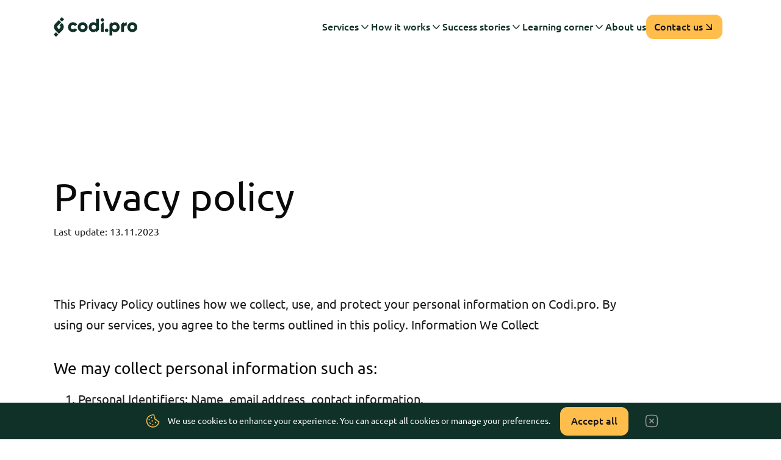

--- FILE ---
content_type: text/html; charset=utf-8
request_url: https://codi.pro/privacy-policy
body_size: 18053
content:
<!DOCTYPE html><html lang="en" data-astro-cid-sckkx6r4> <head><meta charset="utf-8"><meta name="viewport" content="width=device-width,initial-scale=1"><title>Privacy Policy | Codi.pro</title><style>
  :root {
    --bg-color: #ffffff;
    --bg-color-secondary: var(--color-primary);
    --color-white: #ffffff;
    --font-color: var(--color-primary-500);
    --font-color-description: var(--color-primary-700);
    --color-primary: var(--color-primary-500);
    --light-bg-color: var(--color-primary-50);
    --border-color: var(--color-gray-50);
    --navbar-bg: rgb(255 255 255 / 50%);
    --navbar-bg-mobile: #fff;
    --menu-side-bg: var(--color-gray-25);
    --menu-side-bg-active: var(--color-gray-50);
    --color-link: var(--color-primary-500);
    --color-link-active: var(--color-primary-700);

    --button-primary-bg: var(--color-primary);
    --button-primary-text: var(--color-white);
    --button-primary-hover-text: var(--color-white);
    --button-primary-hover-bg: var(--color-primary-700);

    --button-secondary-border: var(--color-secondary-500);
    --button-secondary-hover-border: var(--color-secondary-200);
    --button-secondary-hover-bg: var(--color-secondary-200);
    --button-secondary-hover-text: var(--color-gray-800);
    --button-secondary-bg: var(--color-secondary-500);
    --button-secondary-text: var(--color-gray-800);

    --color-text-secondary: var(--color-primary-700);

    --call-to-action-bg-color: var(--color-primary);

    --color-secondary: var(--color-secondary-500);
    --color-tertiary: #113128;
    --color-images: #cfd6d4;
    --color-dark: #0a0a0a;
    --color-dark-2: #1d1d1d;
    --color-subtitle: var(--color-secondary-500);
    --color-primary-50: #ecf9f5;
    --color-primary-100: #d9f2ec;
    --color-primary-200: #b2e6d8;
    --color-primary-400: #65cdb1;
    --color-primary-500: #103128;
    --color-primary-600: #329a7e;
    --color-primary-700: #26735f;
    --color-primary-800: #194d3f;
    --color-primary-900: #0d2620;
    --color-secondary-50: #fff6e5;
    --color-secondary-200: #ffda99;
    --color-secondary-500: #ffbd4c;
    --color-secondary-600: #cc8100;
    --color-gray-25: #f6f6f6;
    --color-gray-50: #e7e7e7;
    --color-gray-100: #d8d8d8;
    --color-gray-200: #cacaca;
    --color-gray-300: #9d9d9d;
    --color-gray-400: #808080;
    --color-gray-800: #141414;
    --color-blue: #2e8eff;
    --color-blue-light: #57a4ff;
    --color-red: #9d3535;
    --color-red-light: #ffcaca;
    --color-gray: #272727;
    --page-gap: 4.8rem;

    --process-title-color: var(--color-primary-500);
    --process-description-color: var(--color-primary-700);
    --process-duration-color: var(--color-gray-400);
    --process-box-bg: var(--color-white);
    --process-box-hover-bg: var(--color-primary-50);
    --process-pointer-bg: var(--color-primary-50);
    --process-progress-bg: var(--color-primary-200);
    --process-button-bg: var(--color-primary-700);
    --process-button-active-bg: var(--color-secondary-500);
  }

  .dark-mode {
    --bg-color: var(--color-gray-800);
    --bg-color-secondary: var(--color-gray);
    --font-color: var(--color-gray-25);
    --font-color-description: var(--color-gray-25);
    --light-bg-color: var(--color-gray-800);
    --color-link: var(--color-gray-300);
    --color-link-active: var(--color-gray-400);

    --navbar-bg: rgb(20 20 20 / 55%);
    --navbar-bg-mobile: var(--color-gray-800);

    --border-color: var(--color-gray);
    --menu-side-bg: var(--bg-color-secondary);
    --menu-side-bg-active: var(--color-primary-900);

    --button-primary-bg: var(--color-secondary-500);
    --button-primary-hover-bg: var(--color-secondary-600);
    --button-primary-text: var(--color-gray-800);
    --button-primary-hover-text: var(--color-gray-800);

    --button-secondary-border: var(--color-gray-25);
    --button-secondary-hover-border: var(--color-gray-25);
    --button-secondary-hover-bg: var(--color-gray-25);
    --button-secondary-bg: transparent;
    --button-secondary-hover-text: var(--color-gray-800);
    --button-secondary-text: var(--color-gray-25);

    --color-text-secondary: var(--color-gray-200);

    --call-to-action-bg-color: var(--color-secondary-500);
    --call-to-action-text-color: var(--color-gray-800);
  }

  *,
  :after,
  :before {
    box-sizing: border-box;
  }

  html {
    font-family: "Ubuntu", "Ubuntu-fallback", system-ui, sans-serif;
    font-size: 62.5%;
    background-color: var(--bg-color);
  }

  button {
    font-family: inherit;
  }

  html.no-scroll,
  html.no-scroll body {
    overflow: hidden;
  }

  body {
    margin: 0;
    padding: 0;
    -moz-osx-font-smoothing: grayscale;
    -webkit-font-smoothing: antialiased;
    background-color: var(--bg-color);
    height: 100%;
    color: var(--font-color);
  }

  address {
    font-style: normal;
  }

  h1,
  .h1 {
    font-size: 6.1rem;
    line-height: 7.32rem;
  }

  h2,
  .h2 {
    font-size: 3.9rem;
    line-height: 4.7rem;
  }

  h3,
  .h3 {
    font-size: 3.1rem;
    line-height: 3.72rem;
  }

  h4,
  .h4 {
    font-size: 3.1rem;
    line-height: 3.72rem;
  }

  h5,
  .h5 {
    font-size: 2rem;
    line-height: 2.4rem;
  }

  h6,
  .h6 {
    font-size: 2rem;
    line-height: 2.4rem;
  }

  h1,
  h2,
  h3,
  h4,
  .h1,
  .h2,
  .h3,
  .h4 {
    font-weight: 700;
  }

  h5,
  h6,
  .h5,
  .h6 {
    font-weight: 500;
  }

  h1,
  h2,
  h3,
  h4,
  h5,
  h6 {
    color: var(--font-color);
    margin: 0;
    text-wrap: balance;
  }

  .container {
    width: 100%;
    margin: 0 auto;
    padding: 0 2.4rem;
    max-width: 60rem;
  }

  .page-content {
    display: grid;
    grid-auto-flow: row;
    row-gap: var(--page-gap);
    padding-top: calc(var(--page-gap) * 1.8);
    grid-template-columns: 100%;
    scrollbar-gutter: stable;
    overflow: hidden;
  }

  .page-content a {
    color: var(--color-link);
  }

  .page-content section:last-child {
    margin-bottom: var(--page-gap);
  }

  .page-content .call-to-action:last-child {
    margin-bottom: 0;
  }

  .page-content > * {
    position: relative;
    z-index: 100;
  }

  .not-found {
    text-align: center;
    padding: 4rem 0;
  }

  .subtitle {
    color: var(--color-subtitle);
    font-weight: 500;
    font-size: 1.6rem;
    line-height: 120%;
    margin-bottom: 0.8rem;
    text-transform: uppercase;
  }

  .subtitle--dark {
    color: var(--color-primary-500);
    font-size: 1.6rem;
    font-weight: 400;
    line-height: 160%;
  }

  .sr-only {
    position: absolute;
    width: 1px;
    height: 1px;
    padding: 0;
    margin: -1px;
    overflow: hidden;
    clip: rect(0, 0, 0, 0);
    border: 0;
  }

  pre,
  .preformatted {
    background-color: var(--color-gray-50);
    border: 0.1rem solid var(--color-gray-100);
    border-radius: 0.4rem;
    font-family: "Courier New", Courier, monospace;
    color: var(--color-gray);
  }

  pre {
    padding: 1rem;
    font-size: 1.4rem;
    overflow-x: auto;
    white-space: pre-wrap;
    line-height: 1.6;
    margin: 1.6rem 0;
  }

  .preformatted {
    padding: 0.2rem;
    font-size: 0.75em;
    display: inline-block;
  }

  @media (min-width: 896px) {
    .container {
      max-width: 86.4rem;
    }
    h2,
    .h2 {
      font-size: 4.9rem;
      line-height: 5.88rem;
    }
    h3,
    .h3 {
      font-size: 3.9rem;
      line-height: 4.68rem;
    }
    h5,
    .h5 {
      font-size: 2.5rem;
      line-height: 3rem;
    }
  }

  @media (min-width: 1180px) {
    :root {
      --page-gap: 9.6rem;
    }
    html.no-scroll,
    html.no-scroll body {
      overflow: auto;
    }
    .container {
      max-width: 115.2rem;
    }
  }

  @media (min-width: 1440px) {
    .container {
      max-width: 136rem;
    }
  }
</style><link rel="icon" type="image/svg+xml" href="/favicon.svg"><meta name="generator" content="Astro v5.2.5"><meta name="theme-color" content="#113128"><link rel="canonical" href="https://codi.pro/privacy-policy"><meta name="title" content="Privacy Policy | Codi.pro"><meta name="description" content="Explore our Privacy Policy to understand how we protect and manage your personal data with utmost confidentiality and adherence to legal standards."><link rel="preconnect" href="https://www.googletagmanager.com"><link rel="preconnect" href="https://www.google-analytics.com"><link rel="”preload”" href="”/fonts/subset-Ubuntu.woff2″" as="”font”" type="”font/woff2″" crossorigin><meta property="og:type" content="website"><meta property="og:url" content="https://codi.pro/privacy-policy"><meta property="og:title" content="Privacy Policy | Codi.pro"><meta property="og:description" content="Explore our Privacy Policy to understand how we protect and manage your personal data with utmost confidentiality and adherence to legal standards."><meta property="og:image" content="/_astro/71dc76fb-d0c0-4751-9fff-74664c14ea69_codi-home-og_Z1FhmJ7.webp"><meta property="og:image:alt" content="Explore our Privacy Policy to understand how we protect and manage your personal data with utmost confidentiality and adherence to legal standards."><meta property="twitter:card" content="summary_large_image"><meta property="twitter:url" content="https://codi.pro/privacy-policy"><meta property="twitter:title" content="Privacy Policy | Codi.pro"><meta property="twitter:description" content="Explore our Privacy Policy to understand how we protect and manage your personal data with utmost confidentiality and adherence to legal standards."><meta property="twitter:image" content="/_astro/71dc76fb-d0c0-4751-9fff-74664c14ea69_codi-home-og_Z1FhmJ7.webp"><link rel="sitemap" href="/sitemap-index.xml"><script>
  window.dataLayer = window.dataLayer || [];

  function gtag() {
    window.dataLayer.push(arguments);
  }

  if (localStorage.getItem("consentMode") === null) {
    gtag("consent", "default", {
      ad_storage: "denied",
      analytics_storage: "denied",
      ad_user_data: "denied",
      ad_personalization: "denied",
    });
  } else {
    gtag(
      "consent",
      "default",
      JSON.parse(localStorage.getItem("consentMode") ?? "")
    );
  }
</script><script async defer>
  (function (w, d, s, l, i) {
    w[l] = w[l] || [];
    w[l].push({ "gtm.start": new Date().getTime(), event: "gtm.js" });
    var f = d.getElementsByTagName(s)[0],
      j = d.createElement(s),
      dl = l != "dataLayer" ? "&l=" + l : "";
    j.async = true;
    j.defer = true;
    j.src = "https://www.googletagmanager.com/gtm.js?id=" + i + dl;
    f.parentNode.insertBefore(j, f);
  })(window, document, "script", "dataLayer", "GTM-MLL5XS55");
</script><link rel="stylesheet" href="/_astro/_slug_.CuJ5E8XZ.css">
<link rel="stylesheet" href="/_astro/_slug_.D9yMcn3g.css">
<style>.button[data-astro-cid-exy2z2de],.button--link[data-astro-cid-exy2z2de]{justify-content:center;display:inline-flex;column-gap:.4rem;align-items:center;font-size:1.6rem;font-weight:500;transition:background-color,color,.3s;border-radius:1.2rem;border:none;cursor:pointer;line-height:1.8rem}.button__arrow-left[data-astro-cid-exy2z2de],.button--link__arrow-left[data-astro-cid-exy2z2de]{flex-direction:row-reverse}.button--link[data-astro-cid-exy2z2de]{text-decoration:none}.button__text[data-astro-cid-exy2z2de]{margin-bottom:.1rem}.primary[data-astro-cid-exy2z2de] .button__text[data-astro-cid-exy2z2de]:has(+svg){margin-right:.4rem;margin-bottom:0}.primary[data-astro-cid-exy2z2de]{background-color:var(--button-primary-bg);color:var(--button-primary-text)}.primary[data-astro-cid-exy2z2de].dark{--button-primary-bg: var(--color-white);--button-primary-text: var(--color-primary)}.primary[data-astro-cid-exy2z2de]:hover{background-color:var(--button-primary-hover-bg);color:var(--button-primary-hover-text)}.primary[data-astro-cid-exy2z2de].dark:hover{--button-primary-hover-bg: var(--color-gray-50)}.secondary[data-astro-cid-exy2z2de]{border:2px solid var(--button-secondary-border);background-color:var(--button-secondary-bg);color:var(--button-secondary-text)}.secondary[data-astro-cid-exy2z2de]:hover{border-color:var(--button-secondary-hover-border);background-color:var(--button-secondary-hover-bg);color:var(--button-secondary-hover-text)}.tertiary[data-astro-cid-exy2z2de]{background-color:transparent;color:var(--font-color);padding:0}.tertiary[data-astro-cid-exy2z2de] svg path{stroke:var(--color-primary)}.tertiary[data-astro-cid-exy2z2de]:hover{color:var(--color-primary-700)}.tertiary[data-astro-cid-exy2z2de]:hover svg path{stroke:var(--color-primary-700)}.quaternary[data-astro-cid-exy2z2de]{background-color:transparent;color:var(--color-blue);padding:0}.quaternary[data-astro-cid-exy2z2de] svg path{stroke:var(--color-blue)}.quaternary[data-astro-cid-exy2z2de]:hover{color:var(--color-blue-light)}.quaternary[data-astro-cid-exy2z2de]:hover svg path{stroke:var(--color-blue-light)}.primary[data-astro-cid-exy2z2de].large,.secondary[data-astro-cid-exy2z2de].large{padding:1.2rem 1.6rem 1.2rem 1.65rem}.primary[data-astro-cid-exy2z2de].small,.secondary[data-astro-cid-exy2z2de].small{padding:.8rem 1rem .8rem 1.15rem}
</style><script type="module" src="/_astro/page.5f9Ot_gt.js"></script></head> <body data-astro-cid-sckkx6r4> <header id="menu-header" data-astro-cid-ae6oxhyc> <div class="container" data-astro-cid-ae6oxhyc> <a href="/" class="logo link" aria-label="Go to codi.pro homepage." data-astro-cid-42ewbp4n> <svg width="137" height="33" viewBox="0 0 137 33" fill="none" xmlns="http://www.w3.org/2000/svg" data-astro-cid-42ewbp4n> <path d="M2.58368 21.3624C4.52848 23.3766 6.54274 25.3561 8.52227 27.3356C10.4671 25.3561 12.4466 23.4113 14.3914 21.4318C16.996 18.7577 17.1697 14.1736 14.8429 11.2564C14.3914 10.7007 13.8357 10.1798 13.3148 9.65886C12.0646 10.9091 10.8491 12.1593 9.59885 13.3748C10.3976 14.1041 11.2658 14.9723 11.1964 16.1184C11.1269 17.7853 9.49467 18.6883 8.52227 19.7996C7.68878 18.8272 6.47328 18.0979 5.98708 16.8477C5.70925 15.9447 5.95235 14.9029 6.64693 14.2083C8.52227 12.2982 10.4323 10.4576 12.3077 8.51283C10.988 7.33206 9.77249 6.0471 8.52227 4.79688C6.50801 6.81113 4.49375 8.79065 2.51422 10.8396C-0.0904207 13.7915 -0.0904217 18.5841 2.58368 21.3624Z" fill="currentColor" data-astro-cid-42ewbp4n></path> <path d="M13.3298 0C12.0796 1.25022 10.8293 2.50045 9.5791 3.75067C10.8293 5.0009 12.0796 6.25113 13.3298 7.50135C14.6147 6.25113 15.8302 5.0009 17.0805 3.75067" fill="currentColor" data-astro-cid-42ewbp4n></path> <path d="M0 28.5534C1.25023 29.8036 2.50046 31.0539 3.75069 32.3041C5.03565 31.0539 6.25115 29.8036 7.50137 28.5534C6.25115 27.3032 5.00092 26.053 3.75069 24.8027C2.50046 26.053 1.25023 27.2685 0 28.5534Z" fill="currentColor" data-astro-cid-42ewbp4n></path> <path d="M120.747 16.5527C120.747 11.9685 124.359 8.46094 128.874 8.46094C133.388 8.46094 137 12.0032 137 16.5527C137 21.1368 133.388 24.6444 128.874 24.6444C124.359 24.6444 120.747 21.1021 120.747 16.5527ZM132.416 16.5527C132.416 14.3648 130.888 12.9409 128.874 12.9409C126.894 12.9409 125.331 14.3995 125.331 16.5527C125.331 18.7406 126.859 20.1644 128.874 20.1644C130.888 20.1644 132.416 18.7058 132.416 16.5527Z" fill="currentColor" data-astro-cid-42ewbp4n></path> <path d="M115.213 11.5874V8.84381H113.58L110.594 11.8305V24.1938H115.213V17.2481C115.213 14.192 117.921 13.428 119.832 13.7405V8.53125C117.887 8.56598 115.838 9.53838 115.213 11.5874Z" fill="currentColor" data-astro-cid-42ewbp4n></path> <path d="M100.673 8.42383C98.6242 8.42383 97.0962 9.11839 96.089 10.2992V8.84057H94.6305L91.5049 11.9661V30.3375H96.1238V22.7667C97.1309 23.9474 98.6242 24.642 100.708 24.642C104.736 24.642 108.036 21.0997 108.036 16.5503C108.001 11.9661 104.702 8.42383 100.673 8.42383ZM99.7355 20.301C97.6171 20.301 96.089 18.8424 96.089 16.5503C96.089 14.2582 97.6171 12.7996 99.7355 12.7996C101.854 12.7996 103.382 14.2582 103.382 16.5503C103.417 18.8424 101.854 20.301 99.7355 20.301Z" fill="currentColor" data-astro-cid-42ewbp4n></path> <path d="M23.5332 16.5527C23.5332 11.9685 27.0061 8.46094 31.6597 8.46094C34.6463 8.46094 37.2857 10.0237 38.6054 12.3853L34.5769 14.7121C34.056 13.6355 32.9447 12.9756 31.5902 12.9756C29.6107 12.9756 28.1174 14.4342 28.1174 16.5527C28.1174 18.6711 29.576 20.1297 31.5902 20.1297C32.9447 20.1297 34.0907 19.4699 34.5769 18.3933L38.6054 20.6854C37.2857 23.0816 34.6811 24.6444 31.6597 24.6444C27.0061 24.6444 23.5332 21.1021 23.5332 16.5527Z" fill="currentColor" data-astro-cid-42ewbp4n></path> <path d="M39.4004 16.5527C39.4004 11.9685 43.0122 8.46094 47.5269 8.46094C52.0416 8.46094 55.6534 12.0032 55.6534 16.5527C55.6534 21.1368 52.0416 24.6444 47.5269 24.6444C43.0122 24.6444 39.4004 21.1021 39.4004 16.5527ZM51.0692 16.5527C51.0692 14.3648 49.5411 12.9409 47.5269 12.9409C45.5473 12.9409 43.9846 14.3995 43.9846 16.5527C43.9846 18.7406 45.5126 20.1644 47.5269 20.1644C49.5064 20.1644 51.0692 18.7058 51.0692 16.5527Z" fill="currentColor" data-astro-cid-42ewbp4n></path> <path d="M83.8164 21.7258C83.8164 20.1283 85.1361 18.8086 86.7336 18.8086C88.3311 18.8086 89.6508 20.1283 89.6508 21.7258C89.6508 23.3233 88.3311 24.643 86.7336 24.643C85.1361 24.643 83.8164 23.3233 83.8164 21.7258Z" fill="currentColor" data-astro-cid-42ewbp4n></path> <path d="M79.7324 7.5214C81.2257 7.5214 82.5107 6.27117 82.5107 4.74312C82.5107 3.2498 81.2604 1.96484 79.7324 1.96484C78.2391 1.96484 76.9541 3.21507 76.9541 4.74312C76.9541 6.27117 78.2043 7.5214 79.7324 7.5214Z" fill="currentColor" data-astro-cid-42ewbp4n></path> <path d="M77.3945 12.0681V24.223H82.0134V8.87305H80.6243L77.3945 12.0681Z" fill="currentColor" data-astro-cid-42ewbp4n></path> <path d="M74.0308 2.73047H69.4119V10.3013C68.4048 9.1205 66.9114 8.42593 64.8277 8.42593C60.7992 8.42593 57.5 11.9682 57.5 16.5177C57.5 21.1018 60.7992 24.6094 64.8277 24.6094C66.8767 24.6094 68.4048 23.9148 69.4119 22.7341V24.1927H70.6621L74.0308 20.824V2.73047ZM65.7654 20.3031C63.647 20.3031 62.1189 18.8445 62.1189 16.5524C62.1189 14.2603 63.647 12.8017 65.7654 12.8017C67.8838 12.8017 69.4119 14.2603 69.4119 16.5524C69.4119 18.8445 67.8838 20.3031 65.7654 20.3031Z" fill="currentColor" data-astro-cid-42ewbp4n></path> </svg> </a>  <svg width="16" height="16" viewBox="0 0 16 16" fill="none" xmlns="http://www.w3.org/2000/svg" id="cancel" aria-label="Close menu" role="button" tabindex="0" data-astro-cid-2hdhvchw> <path d="M15 0.841797L1 14.8418M1 0.841797L15 14.8418" stroke="currentColor" stroke-width="1.5" stroke-linecap="round" stroke-linejoin="round" data-astro-cid-2hdhvchw></path> </svg>  <svg width="24" height="25" viewBox="0 0 24 25" fill="none" xmlns="http://www.w3.org/2000/svg" id="hamburger" aria-label="Open menu" tabindex="0" role="button" data-astro-cid-3yssts7p> <path d="M20 12.8418H10" stroke="currentColor" stroke-width="1.5" stroke-linecap="round" stroke-linejoin="round" data-astro-cid-3yssts7p></path> <path d="M20 5.8418H4" stroke="currentColor" stroke-width="1.5" stroke-linecap="round" stroke-linejoin="round" data-astro-cid-3yssts7p></path> <path d="M20 19.8418H4" stroke="currentColor" stroke-width="1.5" stroke-linecap="round" stroke-linejoin="round" data-astro-cid-3yssts7p></path> </svg>  <nav data-astro-cid-ae6oxhyc> <div role="menubar" class="links" data-astro-cid-ae6oxhyc> <div class="sublinks" data-astro-cid-ztqa3lrq> <button class="link" aria-haspopup="true" aria-expanded="false" data-astro-cid-ztqa3lrq> Services <svg width="20" height="20" viewBox="0 0 20 20" fill="none" xmlns="http://www.w3.org/2000/svg">
<path d="M15 7.50004C15 7.50004 11.3176 12.5 10 12.5C8.68233 12.5 5 7.5 5 7.5" stroke="currentColor" stroke-width="1.5" stroke-linecap="round" stroke-linejoin="round"/>
</svg>
 </button> <div class="sublinks__popup" data-astro-cid-ztqa3lrq> <svg width="20" height="20" viewBox="0 0 20 20" fill="none" xmlns="http://www.w3.org/2000/svg" class="popup__pointer"> <path class="popup__pointer-path" d="M11.299 3.25L16.4952 12.25C17.0725 13.25 16.3509 14.5 15.1962 14.5L4.80385 14.5C3.64915 14.5 2.92746 13.25 3.50481 12.25L8.70096 3.25C9.27831 2.25 10.7217 2.25 11.299 3.25Z" fill="currentColor" stroke="#E7E7E7"></path> <path d="M15 11L4.5 11.5L3.5 13H2.5V15H17.5V13H16.5L15 11Z" fill="currentColor"></path> </svg> <div class="popup__articles" data-astro-cid-ztqa3lrq> <div class="popup__title" data-astro-cid-ztqa3lrq>Services</div> <div class="articles__list" role="menu" data-astro-cid-ztqa3lrq> <a role="menuitem" href="/services/website-development" class="article" tabindex="-1" data-astro-cid-5rlz5gzp> <svg xmlns="http://www.w3.org/2000/svg" width="20" height="24" viewBox="0 0 24 24" class="article__icon"><path fill="none" stroke="currentColor" stroke-linecap="round" stroke-linejoin="round" stroke-width="1.5" d="M2.5 12c0-4.478 0-6.718 1.391-8.109S7.521 2.5 12 2.5c4.478 0 6.718 0 8.109 1.391S21.5 7.521 21.5 12c0 4.478 0 6.718-1.391 8.109S16.479 21.5 12 21.5c-4.478 0-6.718 0-8.109-1.391S2.5 16.479 2.5 12m0-3h19M13 13h4m-4 4h2M7 6h.009M11 6h.009M9 9v12.5" color="currentColor"/></svg> <div class="article__title" data-astro-cid-5rlz5gzp>Website development</div> <div class="article__description" data-astro-cid-5rlz5gzp>To fit your custom needs</div> <svg xmlns="http://www.w3.org/2000/svg" width="16" height="24" viewBox="0 0 24 24" class="article__link-arrow"><path fill="none" stroke="currentColor" stroke-linecap="round" stroke-linejoin="round" stroke-width="1.5" d="M20 12H4m11 5s5-3.682 5-5s-5-5-5-5" color="currentColor"/></svg> </a> <a role="menuitem" href="/services/e-commerce-development" class="article" tabindex="-1" data-astro-cid-5rlz5gzp> <svg xmlns="http://www.w3.org/2000/svg" width="20" height="24" viewBox="0 0 24 24" class="article__icon"><g fill="none" stroke="currentColor" stroke-linecap="round" stroke-linejoin="round" stroke-width="1.5" color="currentColor"><path d="M8 16h7.263c4.488 0 5.17-2.82 5.998-6.93c.239-1.187.358-1.78.071-2.175s-.837-.395-1.938-.395H6"/><path d="M8 16L5.379 3.515A2 2 0 0 0 3.439 2H2.5m6.38 14h-.411C7.105 16 6 17.151 6 18.571a.42.42 0 0 0 .411.429H17.5"/><circle cx="10.5" cy="20.5" r="1.5"/><circle cx="17.5" cy="20.5" r="1.5"/></g></svg> <div class="article__title" data-astro-cid-5rlz5gzp>E-commerce shops</div> <div class="article__description" data-astro-cid-5rlz5gzp>To provide customizability</div> <svg xmlns="http://www.w3.org/2000/svg" width="16" height="24" viewBox="0 0 24 24" class="article__link-arrow"><path fill="none" stroke="currentColor" stroke-linecap="round" stroke-linejoin="round" stroke-width="1.5" d="M20 12H4m11 5s5-3.682 5-5s-5-5-5-5" color="currentColor"/></svg> </a> <a role="menuitem" href="/services/website-audits" class="article" tabindex="-1" data-astro-cid-5rlz5gzp> <svg xmlns="http://www.w3.org/2000/svg" width="20" height="24" viewBox="0 0 24 24" class="article__icon"><path fill="none" stroke="currentColor" stroke-linecap="round" stroke-linejoin="round" stroke-width="1.5" d="M19.4 19.4L22 22m-1.3-7.15a5.85 5.85 0 1 0-11.7 0a5.85 5.85 0 0 0 11.7 0M2 6c.13-1.335.426-2.234 1.096-2.904S4.665 2.131 6 2m0 20c-1.335-.13-2.234-.426-2.904-1.096S2.131 19.335 2 18M22 6c-.13-1.335-.426-2.234-1.096-2.904S19.335 2.131 18 2M2 10v4M14 2h-4" color="currentColor"/></svg> <div class="article__title" data-astro-cid-5rlz5gzp>Website audits</div> <div class="article__description" data-astro-cid-5rlz5gzp>To optimize your results</div> <svg xmlns="http://www.w3.org/2000/svg" width="16" height="24" viewBox="0 0 24 24" class="article__link-arrow"><path fill="none" stroke="currentColor" stroke-linecap="round" stroke-linejoin="round" stroke-width="1.5" d="M20 12H4m11 5s5-3.682 5-5s-5-5-5-5" color="currentColor"/></svg> </a> <a role="menuitem" href="/services/process-automations" class="article" tabindex="-1" data-astro-cid-5rlz5gzp> <svg xmlns="http://www.w3.org/2000/svg" width="20" height="24" viewBox="0 0 24 24" class="article__icon"><g fill="none" stroke="currentColor" stroke-linecap="round" stroke-linejoin="round" stroke-width="1.5" color="currentColor"><path d="M4 12c0-3.771 0-5.657 1.172-6.828S8.229 4 12 4s5.657 0 6.828 1.172S20 8.229 20 12s0 5.657-1.172 6.828S15.771 20 12 20s-5.657 0-6.828-1.172S4 15.771 4 12"/><path d="m7.5 15l1.842-5.526a.694.694 0 0 1 1.316 0L12.5 15m-4-2h3m4-4v6M8 2v2m8-2v2m-4-2v2M8 20v2m4-2v2m4-2v2m6-6h-2M4 8H2m2 8H2m2-4H2m20-4h-2m2 4h-2"/></g></svg> <div class="article__title" data-astro-cid-5rlz5gzp>Process automations</div> <div class="article__description" data-astro-cid-5rlz5gzp>To speed up your workflow</div> <svg xmlns="http://www.w3.org/2000/svg" width="16" height="24" viewBox="0 0 24 24" class="article__link-arrow"><path fill="none" stroke="currentColor" stroke-linecap="round" stroke-linejoin="round" stroke-width="1.5" d="M20 12H4m11 5s5-3.682 5-5s-5-5-5-5" color="currentColor"/></svg> </a>  </div>  </div> <a href="/services/website-development" class="popup__overview" data-astro-cid-ifknzhqi> <div class="popup__title" data-astro-cid-ifknzhqi>Featured</div> <div class="overview" data-astro-cid-ifknzhqi> <picture data-astro-cid-ifknzhqi="true"> <source srcset="/_astro/Zl9vw5m069VX1dWA_drag-and-drop_Z2unjNr.avif, /_astro/Zl9vw5m069VX1dWA_drag-and-drop_Am1tj.avif 1.5x, /_astro/Zl9vw5m069VX1dWA_drag-and-drop_Z1RcrVF.avif 2x" type="image/avif"><source srcset="/_astro/Zl9vw5m069VX1dWA_drag-and-drop_1jnUMx.webp, /_astro/Zl9vw5m069VX1dWA_drag-and-drop_ZF3QID.webp 1.5x, /_astro/Zl9vw5m069VX1dWA_drag-and-drop_1VyMEj.webp 2x" type="image/webp">  <img src="/_astro/Zl9vw5m069VX1dWA_drag-and-drop_1Fzr43.png" srcset="/_astro/Zl9vw5m069VX1dWA_drag-and-drop_ZiRls8.png 1.5x, /_astro/Zl9vw5m069VX1dWA_drag-and-drop_2iKiUO.png 2x" alt="Drag and drop builder example" loading="lazy" data-astro-cid-ifknzhqi="true" width="187" height="120" decoding="async" class="overview__image"> </picture> <div class="overview__details" data-astro-cid-ifknzhqi> <p class="overview__title" data-astro-cid-ifknzhqi>Websites with drag-and-drop</p> <p class="overview__description" data-astro-cid-ifknzhqi>Experience the future of code-free page and content management.</p> <span data-astro-cid-ifknzhqi>Learn more...</span> </div> </div> </a>  </div> </div>  <script type="module">const i="sublinks--visible",f=document.querySelectorAll(".sublinks"),c=document.querySelectorAll("header .link"),u=new ResizeObserver(()=>{f.forEach((o,a)=>{if(window.innerWidth<1180)return;const t=o.querySelector(".sublinks__popup"),d=o.getBoundingClientRect(),l=t.getBoundingClientRect(),e=d.left+d.width/2-l.width/2;e<30?t.style.setProperty("--position-megamenu","30px"):e+l.width>window.innerWidth-30?t.style.setProperty("--position-megamenu",`${window.innerWidth-l.width-30}px`):t.style.setProperty("--position-megamenu",`${e}px`)})});u.observe(document.body);f.forEach(o=>{const a=o.querySelector("button"),t=o.querySelectorAll("a"),d=Array.from(c).indexOf(a);new MutationObserver(e=>{for(const s of e)if(s.attributeName==="class"){const r=o.querySelector(".sublinks__popup"),n=o.classList.contains(i);a.setAttribute("aria-expanded",n.toString()),r.style.setProperty("--height",`${n?r.scrollHeight:0}px`),t.forEach(p=>{p.tabIndex=n?0:-1})}}).observe(o,{attributes:!0}),t.forEach(e=>{e.addEventListener("keydown",s=>{const r=s.key;if(r==="ArrowUp"){s.preventDefault();const n=Array.from(t).indexOf(e);(t[n-1]??t[t.length-1]).focus()}else if(r==="ArrowDown"){s.preventDefault();const n=Array.from(t).indexOf(e);(t[n+1]??t[0]).focus()}else if(r==="ArrowRight"){const n=c[d+1]??c[0];o.classList.remove(i),n.focus()}else if(r==="ArrowLeft"){const n=c[d-1]??c[c.length-1];o.classList.remove(i),n.focus()}})}),a.addEventListener("click",()=>o.classList.toggle(i)),a?.addEventListener("keydown",e=>{(e.key==="Space"||e.key==="Enter"||e.key==="ArrowDown")&&document.querySelector(`.${i}`)?.classList?.remove(i),e.key==="ArrowDown"&&(e.preventDefault(),o.classList.add(i),t[0].focus())}),document.addEventListener("click",e=>{!o.contains(e.target)&&o.classList.remove(i)})});</script><div class="sublinks" data-astro-cid-ztqa3lrq> <button class="link" aria-haspopup="true" aria-expanded="false" data-astro-cid-ztqa3lrq> How it works <svg width="20" height="20" viewBox="0 0 20 20" fill="none" xmlns="http://www.w3.org/2000/svg">
<path d="M15 7.50004C15 7.50004 11.3176 12.5 10 12.5C8.68233 12.5 5 7.5 5 7.5" stroke="currentColor" stroke-width="1.5" stroke-linecap="round" stroke-linejoin="round"/>
</svg>
 </button> <div class="sublinks__popup" data-astro-cid-ztqa3lrq> <svg width="20" height="20" viewBox="0 0 20 20" fill="none" xmlns="http://www.w3.org/2000/svg" class="popup__pointer"> <path class="popup__pointer-path" d="M11.299 3.25L16.4952 12.25C17.0725 13.25 16.3509 14.5 15.1962 14.5L4.80385 14.5C3.64915 14.5 2.92746 13.25 3.50481 12.25L8.70096 3.25C9.27831 2.25 10.7217 2.25 11.299 3.25Z" fill="currentColor" stroke="#E7E7E7"></path> <path d="M15 11L4.5 11.5L3.5 13H2.5V15H17.5V13H16.5L15 11Z" fill="currentColor"></path> </svg> <div class="popup__articles" data-astro-cid-ztqa3lrq> <div class="popup__title" data-astro-cid-ztqa3lrq>How it works</div> <div class="articles__list" role="menu" data-astro-cid-ztqa3lrq> <a role="menuitem" href="/features/drag-and-drop-editing" class="article" tabindex="-1" data-astro-cid-5rlz5gzp> <svg xmlns="http://www.w3.org/2000/svg" width="20" height="24" viewBox="0 0 24 24" class="article__icon"><path fill="none" stroke="currentColor" stroke-linecap="round" stroke-linejoin="round" stroke-width="1.5" d="M20.964 4h-3.992m3.992 0c0 .56-1.491 1.607-1.996 2m1.996-2c0-.56-1.491-1.607-1.996-2M2.999 4h3.992M3 4c0-.56 1.491-1.607 1.996-2M3 4c0 .56 1.491 1.607 1.996 2m4.819 16v-.94a3 3 0 0 0-.598-1.798l-3.823-5.109c-.318-.424-.554-.939-.409-1.449c.36-1.259 1.783-2.378 3.374-.407l1.6 1.708V3.594c.098-1.83 3.173-2.407 3.491 0v5.933c1.483-.19 8.466.851 7.45 5.265l-.144.636c-.207.918-.816 2.552-1.487 3.508c-.699.995-.372 2.6-.452 3.066" color="currentColor"/></svg> <div class="article__title" data-astro-cid-5rlz5gzp>Drag-and-drop editing</div> <div class="article__description" data-astro-cid-5rlz5gzp>For code-free editability</div> <svg xmlns="http://www.w3.org/2000/svg" width="16" height="24" viewBox="0 0 24 24" class="article__link-arrow"><path fill="none" stroke="currentColor" stroke-linecap="round" stroke-linejoin="round" stroke-width="1.5" d="M20 12H4m11 5s5-3.682 5-5s-5-5-5-5" color="currentColor"/></svg> </a> <a role="menuitem" href="/features/headless-architecture" class="article" tabindex="-1" data-astro-cid-5rlz5gzp> <svg xmlns="http://www.w3.org/2000/svg" width="20" height="24" viewBox="0 0 24 24" class="article__icon"><path fill="none" stroke="currentColor" stroke-linecap="round" stroke-linejoin="round" stroke-width="1.5" d="M17 4c0-.943 0-1.414.293-1.707S18.057 2 19 2h1c.943 0 1.414 0 1.707.293S22 3.057 22 4v1c0 .943 0 1.414-.293 1.707S20.943 7 20 7h-1c-.943 0-1.414 0-1.707-.293S17 5.943 17 5zm-7.5 7.5c0-.943 0-1.414.293-1.707S10.557 9.5 11.5 9.5h1c.943 0 1.414 0 1.707.293s.293.764.293 1.707v1c0 .943 0 1.414-.293 1.707s-.764.293-1.707.293h-1c-.943 0-1.414 0-1.707-.293S9.5 13.443 9.5 12.5zM17 19c0-.943 0-1.414.293-1.707S18.057 17 19 17h1c.943 0 1.414 0 1.707.293S22 18.057 22 19v1c0 .943 0 1.414-.293 1.707S20.943 22 20 22h-1c-.943 0-1.414 0-1.707-.293S17 20.943 17 20zM2 19c0-.943 0-1.414.293-1.707S3.057 17 4 17h1c.943 0 1.414 0 1.707.293S7 18.057 7 19v1c0 .943 0 1.414-.293 1.707S5.943 22 5 22H4c-.943 0-1.414 0-1.707-.293S2 20.943 2 20zM2 4c0-.943 0-1.414.293-1.707S3.057 2 4 2h1c.943 0 1.414 0 1.707.293S7 3.057 7 4v1c0 .943 0 1.414-.293 1.707S5.943 7 5 7H4c-.943 0-1.414 0-1.707-.293S2 5.943 2 5zm2.5 9V7.045M11 4.5h6m2.5 6.5v6m-4-1.5l-1-1" color="currentColor"/></svg> <div class="article__title" data-astro-cid-5rlz5gzp>Headless architecture</div> <div class="article__description" data-astro-cid-5rlz5gzp>For high scalability</div> <svg xmlns="http://www.w3.org/2000/svg" width="16" height="24" viewBox="0 0 24 24" class="article__link-arrow"><path fill="none" stroke="currentColor" stroke-linecap="round" stroke-linejoin="round" stroke-width="1.5" d="M20 12H4m11 5s5-3.682 5-5s-5-5-5-5" color="currentColor"/></svg> </a> <a role="menuitem" href="/features/lightning-fast-loading" class="article" tabindex="-1" data-astro-cid-5rlz5gzp> <svg xmlns="http://www.w3.org/2000/svg" width="20" height="24" viewBox="0 0 24 24" class="article__icon"><g fill="none" stroke="currentColor" stroke-linecap="round" stroke-linejoin="round" stroke-width="1.5" color="currentColor"><path d="M2 22h11a9 9 0 1 0 0-18c-4.633 0-8.503 3.5-9 8m14.5-6.5l1-1m-14 0l1 1"/><path d="m16.5 9l-2.94 2.94m0 0a1.5 1.5 0 1 0-2.121 2.121a1.5 1.5 0 0 0 2.122-2.122M12.5 3.5V2m-2 0h4M2 15h3m-3 4h5"/></g></svg> <div class="article__title" data-astro-cid-5rlz5gzp>Lightning-fast loading</div> <div class="article__description" data-astro-cid-5rlz5gzp>For perfect user experience</div> <svg xmlns="http://www.w3.org/2000/svg" width="16" height="24" viewBox="0 0 24 24" class="article__link-arrow"><path fill="none" stroke="currentColor" stroke-linecap="round" stroke-linejoin="round" stroke-width="1.5" d="M20 12H4m11 5s5-3.682 5-5s-5-5-5-5" color="currentColor"/></svg> </a> <a role="menuitem" href="/features/aa-accessibility" class="article" tabindex="-1" data-astro-cid-5rlz5gzp> <svg xmlns="http://www.w3.org/2000/svg" width="20" height="24" viewBox="0 0 24 24" class="article__icon"><g fill="none" stroke="currentColor" stroke-linecap="round" stroke-linejoin="round" stroke-width="1.5" color="currentColor"><path d="M2 8s4.477-5 10-5s10 5 10 5"/><path d="M21.544 13.045c.304.426.456.64.456.955c0 .316-.152.529-.456.955C20.178 16.871 16.689 21 12 21c-4.69 0-8.178-4.13-9.544-6.045C2.152 14.529 2 14.315 2 14c0-.316.152-.529.456-.955C3.822 11.129 7.311 7 12 7c4.69 0 8.178 4.13 9.544 6.045"/><path d="M15 14a3 3 0 1 0-6 0a3 3 0 0 0 6 0"/></g></svg> <div class="article__title" data-astro-cid-5rlz5gzp>AA+ accessibility</div> <div class="article__description" data-astro-cid-5rlz5gzp>To fit a diverse audience</div> <svg xmlns="http://www.w3.org/2000/svg" width="16" height="24" viewBox="0 0 24 24" class="article__link-arrow"><path fill="none" stroke="currentColor" stroke-linecap="round" stroke-linejoin="round" stroke-width="1.5" d="M20 12H4m11 5s5-3.682 5-5s-5-5-5-5" color="currentColor"/></svg> </a>  </div> <div class="articles__link" data-astro-cid-ztqa3lrq> <a class="articles__see-more" tabindex="-1" href="/features" data-astro-cid-ztqa3lrq>
See more...
</a> </div> </div> <a href="/features/drag-and-drop-editing" class="popup__overview" data-astro-cid-ifknzhqi> <div class="popup__title" data-astro-cid-ifknzhqi>Featured</div> <div class="overview" data-astro-cid-ifknzhqi> <picture data-astro-cid-ifknzhqi="true"> <source srcset="/_astro/ZmNFVpm069VX1j-E_Image_10dwhM.avif, /_astro/ZmNFVpm069VX1j-E_Image_gOUbv.avif 1.5x, /_astro/ZmNFVpm069VX1j-E_Image_Z1A7m8Q.avif 2x" type="image/avif"><source srcset="/_astro/ZmNFVpm069VX1j-E_Image_Z1Rbznc.webp, /_astro/ZmNFVpm069VX1j-E_Image_2tBWks.webp 1.5x, /_astro/ZmNFVpm069VX1j-E_Image_BEF06.webp 2x" type="image/webp">  <img src="/_astro/ZmNFVpm069VX1j-E_Image_Z1MhHPY.png" srcset="/_astro/ZmNFVpm069VX1j-E_Image_Z2vFjWg.png 1.5x, /_astro/ZmNFVpm069VX1j-E_Image_Gywwj.png 2x" alt="block architecture" loading="lazy" data-astro-cid-ifknzhqi="true" width="187" height="120" decoding="async" class="overview__image"> </picture> <div class="overview__details" data-astro-cid-ifknzhqi> <p class="overview__title" data-astro-cid-ifknzhqi>Drag-and-drop editing</p> <p class="overview__description" data-astro-cid-ifknzhqi>Assemble new pages like a LEGO build with a custom set of digital blocks.</p> <span data-astro-cid-ifknzhqi>Learn more...</span> </div> </div> </a>  </div> </div>  <div class="sublinks" data-astro-cid-ztqa3lrq> <button class="link" aria-haspopup="true" aria-expanded="false" data-astro-cid-ztqa3lrq> Success stories <svg width="20" height="20" viewBox="0 0 20 20" fill="none" xmlns="http://www.w3.org/2000/svg">
<path d="M15 7.50004C15 7.50004 11.3176 12.5 10 12.5C8.68233 12.5 5 7.5 5 7.5" stroke="currentColor" stroke-width="1.5" stroke-linecap="round" stroke-linejoin="round"/>
</svg>
 </button> <div class="sublinks__popup" data-astro-cid-ztqa3lrq> <svg width="20" height="20" viewBox="0 0 20 20" fill="none" xmlns="http://www.w3.org/2000/svg" class="popup__pointer"> <path class="popup__pointer-path" d="M11.299 3.25L16.4952 12.25C17.0725 13.25 16.3509 14.5 15.1962 14.5L4.80385 14.5C3.64915 14.5 2.92746 13.25 3.50481 12.25L8.70096 3.25C9.27831 2.25 10.7217 2.25 11.299 3.25Z" fill="currentColor" stroke="#E7E7E7"></path> <path d="M15 11L4.5 11.5L3.5 13H2.5V15H17.5V13H16.5L15 11Z" fill="currentColor"></path> </svg> <div class="popup__articles" data-astro-cid-ztqa3lrq> <div class="popup__title" data-astro-cid-ztqa3lrq>Success stories</div> <div class="articles__list" role="menu" data-astro-cid-ztqa3lrq> <a role="menuitem" href="/wr-group" class="article" tabindex="-1" data-astro-cid-5rlz5gzp> <svg xmlns="http://www.w3.org/2000/svg" width="20" height="24" viewBox="0 0 24 24" class="article__icon"><g fill="none" stroke="currentColor" stroke-linecap="round" stroke-linejoin="round" stroke-width="1.5" color="currentColor"><path d="M14 2h-4c-3.28 0-4.919 0-6.081.814a4.5 4.5 0 0 0-1.105 1.105C2 5.08 2 6.72 2 10s0 4.919.814 6.081a4.5 4.5 0 0 0 1.105 1.105C5.08 18 6.72 18 10 18h4c3.28 0 4.919 0 6.081-.814a4.5 4.5 0 0 0 1.105-1.105C22 14.92 22 13.28 22 10s0-4.919-.814-6.081a4.5 4.5 0 0 0-1.105-1.105C18.92 2 17.28 2 14 2"/><path d="m16 8l1.227 1.057c.515.445.773.667.773.943s-.258.498-.773.943L16 12M8 8L6.773 9.057C6.258 9.502 6 9.724 6 10s.258.498.773.943L8 12m5-5l-2 6m3.656 9l-.42-.419a3.1 3.1 0 0 1-.58-3.581M9 22l.42-.419A3.1 3.1 0 0 0 10 18m-3 4h10"/></g></svg> <div class="article__title" data-astro-cid-5rlz5gzp>W+R Group</div> <div class="article__description" data-astro-cid-5rlz5gzp>A custom website-ecommerce hybrid</div> <svg xmlns="http://www.w3.org/2000/svg" width="16" height="24" viewBox="0 0 24 24" class="article__link-arrow"><path fill="none" stroke="currentColor" stroke-linecap="round" stroke-linejoin="round" stroke-width="1.5" d="M20 12H4m11 5s5-3.682 5-5s-5-5-5-5" color="currentColor"/></svg> </a> <a role="menuitem" href="/lipus-safety" class="article" tabindex="-1" data-astro-cid-5rlz5gzp> <svg xmlns="http://www.w3.org/2000/svg" width="20" height="24" viewBox="0 0 24 24" class="article__icon"><g fill="none" stroke="currentColor" stroke-linecap="round" stroke-linejoin="round" stroke-width="1.5" color="currentColor"><path d="M10.014 2c-3.778 0-5.667 0-6.84 1.172S2 6.229 2 10s0 5.657 1.174 6.828S6.236 18 10.014 18h4.007c3.778 0 5.667 0 6.84-1.172c.81-.808 1.061-1.956 1.139-3.828m-10 5v4m-4 0h8m-5-7h2"/><path d="M17.5 2c-1.426 0-2.35.909-3.442 1.24c-.444.134-.666.202-.756.297s-.116.233-.169.51c-.563 2.969.668 5.713 3.605 6.78c.315.116.473.173.763.173s.447-.057.763-.172c2.936-1.068 4.166-3.812 3.603-6.78c-.053-.278-.08-.417-.169-.511s-.312-.163-.756-.297C19.849 2.909 18.924 2 17.499 2"/></g></svg> <div class="article__title" data-astro-cid-5rlz5gzp>Lipus Safety</div> <div class="article__description" data-astro-cid-5rlz5gzp>API intergration and Gatsby.js</div> <svg xmlns="http://www.w3.org/2000/svg" width="16" height="24" viewBox="0 0 24 24" class="article__link-arrow"><path fill="none" stroke="currentColor" stroke-linecap="round" stroke-linejoin="round" stroke-width="1.5" d="M20 12H4m11 5s5-3.682 5-5s-5-5-5-5" color="currentColor"/></svg> </a>  </div> <div class="articles__link" data-astro-cid-ztqa3lrq> <a class="articles__see-more" tabindex="-1" href="/success-stories" data-astro-cid-ztqa3lrq>
See more...
</a> </div> </div> <a href="/wr-group" class="popup__overview" data-astro-cid-ifknzhqi> <div class="popup__title" data-astro-cid-ifknzhqi>Featured</div> <div class="overview" data-astro-cid-ifknzhqi> <picture data-astro-cid-ifknzhqi="true"> <source srcset="/_astro/ZmNFgJm069VX1j-J_Image-1-_5VG1J.avif, /_astro/ZmNFgJm069VX1j-J_Image-1-_ZKvW8e.avif 1.5x, /_astro/ZmNFgJm069VX1j-J_Image-1-_1Qlfzf.avif 2x" type="image/avif"><source srcset="/_astro/ZmNFgJm069VX1j-J_Image-1-_Z170jkx.webp, /_astro/ZmNFgJm069VX1j-J_Image-1-_Z1XsWuv.webp 1.5x, /_astro/ZmNFgJm069VX1j-J_Image-1-_DofcX.webp 2x" type="image/webp">  <img src="/_astro/ZmNFgJm069VX1j-J_Image-1-_1ykf4b.png" srcset="/_astro/ZmNFgJm069VX1j-J_Image-1-_GQATd.png 1.5x, /_astro/ZmNFgJm069VX1j-J_Image-1-_Z1Kskcf.png 2x" alt="WR logo" loading="lazy" data-astro-cid-ifknzhqi="true" width="187" height="120" decoding="async" class="overview__image"> </picture> <div class="overview__details" data-astro-cid-ifknzhqi> <p class="overview__title" data-astro-cid-ifknzhqi>W+R</p> <p class="overview__description" data-astro-cid-ifknzhqi>A custom Jamstack website for a protective glove manufacturer.</p> <span data-astro-cid-ifknzhqi>Learn more...</span> </div> </div> </a>  </div> </div>  <div class="sublinks" data-astro-cid-ztqa3lrq> <button class="link" aria-haspopup="true" aria-expanded="false" data-astro-cid-ztqa3lrq> Learning corner <svg width="20" height="20" viewBox="0 0 20 20" fill="none" xmlns="http://www.w3.org/2000/svg">
<path d="M15 7.50004C15 7.50004 11.3176 12.5 10 12.5C8.68233 12.5 5 7.5 5 7.5" stroke="currentColor" stroke-width="1.5" stroke-linecap="round" stroke-linejoin="round"/>
</svg>
 </button> <div class="sublinks__popup" data-astro-cid-ztqa3lrq> <svg width="20" height="20" viewBox="0 0 20 20" fill="none" xmlns="http://www.w3.org/2000/svg" class="popup__pointer"> <path class="popup__pointer-path" d="M11.299 3.25L16.4952 12.25C17.0725 13.25 16.3509 14.5 15.1962 14.5L4.80385 14.5C3.64915 14.5 2.92746 13.25 3.50481 12.25L8.70096 3.25C9.27831 2.25 10.7217 2.25 11.299 3.25Z" fill="currentColor" stroke="#E7E7E7"></path> <path d="M15 11L4.5 11.5L3.5 13H2.5V15H17.5V13H16.5L15 11Z" fill="currentColor"></path> </svg> <div class="popup__articles" data-astro-cid-ztqa3lrq> <div class="popup__title" data-astro-cid-ztqa3lrq>Learning corner</div> <div class="articles__list articles__list--list" role="menu" data-astro-cid-ztqa3lrq> <a role="menuitem" href="/blog/what-is-jamstack-and-when-to-choose-it" class="article" tabindex="-1" data-astro-cid-5rlz5gzp> <svg xmlns="http://www.w3.org/2000/svg" width="20" height="24" viewBox="0 0 24 24" class="article__icon"><path fill="none" stroke="currentColor" stroke-linecap="round" stroke-linejoin="round" stroke-width="1.5" d="M6 4a2 2 0 1 1-4 0a2 2 0 0 1 4 0m16 0a2 2 0 1 1-4 0a2 2 0 0 1 4 0m0 16a2 2 0 1 1-4 0a2 2 0 0 1 4 0M6 20a2 2 0 1 1-4 0a2 2 0 0 1 4 0M20 6v12m-2 2H6M18 4H6M4 6v12m6.65-9.52l-1.089.533C8.187 9.686 7.5 10.022 7.5 10.5s.687.814 2.061 1.487l1.089.533c.654.32.982.48 1.35.48s.696-.16 1.35-.48l1.089-.533c1.374-.673 2.061-1.009 2.061-1.487s-.687-.814-2.061-1.487L13.35 8.48C12.696 8.16 12.368 8 12 8s-.696.16-1.35.48m5.85 5.02c0 .478-.687.814-2.061 1.487l-1.089.533c-.654.32-.982.48-1.35.48s-.696-.16-1.35-.48l-1.089-.533C8.187 14.314 7.5 13.978 7.5 13.5" color="currentColor"/></svg> <div class="article__title" data-astro-cid-5rlz5gzp>What is Jamstack and when to choose it?</div> <div class="article__description" data-astro-cid-5rlz5gzp>Learn the foundations of Jamstack and see if it’s right for you.</div> <svg xmlns="http://www.w3.org/2000/svg" width="16" height="24" viewBox="0 0 24 24" class="article__link-arrow"><path fill="none" stroke="currentColor" stroke-linecap="round" stroke-linejoin="round" stroke-width="1.5" d="M20 12H4m11 5s5-3.682 5-5s-5-5-5-5" color="currentColor"/></svg> </a> <a role="menuitem" href="/blog/what-is-accessibility" class="article" tabindex="-1" data-astro-cid-5rlz5gzp> <svg xmlns="http://www.w3.org/2000/svg" width="20" height="24" viewBox="0 0 24 24" class="article__icon"><g fill="none" stroke="currentColor" stroke-linecap="round" stroke-linejoin="round" stroke-width="1.5" color="currentColor"><path d="M14.262 3.6C13.196 2.532 12.662 2 12 2s-1.196.533-2.262 1.6c-.64.64-1.274.936-2.186.936c-.796 0-1.93-.154-2.552.473c-.618.623-.464 1.752-.464 2.543c0 .912-.297 1.546-.937 2.186C2.533 10.804 2 11.338 2 12s.533 1.196 1.6 2.262c.716.717.936 1.18.936 2.186c0 .796-.154 1.93.473 2.552c.623.617 1.752.464 2.543.464c.971 0 1.44.19 2.133.883c.59.59 1.381 1.653 2.315 1.653s1.725-1.063 2.315-1.653c.694-.693 1.162-.883 2.133-.883c.791 0 1.92.154 2.543-.464m1.41-9.262C21.467 10.804 22 11.338 22 12s-.533 1.196-1.6 2.262c-.716.717-.936 1.18-.936 2.186c0 .796.154 1.93-.473 2.552m0 0H19"/><path d="M8 10.308S10.25 10 12 14c0 0 5.059-10 10-12"/></g></svg> <div class="article__title" data-astro-cid-5rlz5gzp>What is accessibility and why it&#39;s imporant?</div> <div class="article__description" data-astro-cid-5rlz5gzp>Discover why businesses invest in accessibility.</div> <svg xmlns="http://www.w3.org/2000/svg" width="16" height="24" viewBox="0 0 24 24" class="article__link-arrow"><path fill="none" stroke="currentColor" stroke-linecap="round" stroke-linejoin="round" stroke-width="1.5" d="M20 12H4m11 5s5-3.682 5-5s-5-5-5-5" color="currentColor"/></svg> </a> <a role="menuitem" href="/blog/ensuring-web-accessibility" class="article" tabindex="-1" data-astro-cid-5rlz5gzp> <svg xmlns="http://www.w3.org/2000/svg" width="20" height="24" viewBox="0 0 24 24" class="article__icon"><g fill="none" stroke="currentColor" stroke-linecap="round" stroke-linejoin="round" stroke-width="1.5" color="currentColor"><path d="M20.358 13.357c-1.19 1.189-3.427 1.143-6.859 1.143a4 4 0 0 1-3.999-4c0-3.43-.046-5.67 1.143-6.859s1.715-1.14 6.984-1.14a.57.57 0 0 1 .406.973L15.32 6.187a1.763 1.763 0 1 0 2.492 2.494l2.714-2.712a.57.57 0 0 1 .974.405c0 5.268.048 5.794-1.142 6.983"/><path d="m13.5 14.5l-6.172 6.172a2.829 2.829 0 0 1-4-4L9.5 10.5m-3.991 8H5.5"/></g></svg> <div class="article__title" data-astro-cid-5rlz5gzp>How to ensure web accessibility?</div> <div class="article__description" data-astro-cid-5rlz5gzp>See how to implement accessibility features.</div> <svg xmlns="http://www.w3.org/2000/svg" width="16" height="24" viewBox="0 0 24 24" class="article__link-arrow"><path fill="none" stroke="currentColor" stroke-linecap="round" stroke-linejoin="round" stroke-width="1.5" d="M20 12H4m11 5s5-3.682 5-5s-5-5-5-5" color="currentColor"/></svg> </a>  </div> <div class="articles__link" data-astro-cid-ztqa3lrq> <a class="articles__see-more" tabindex="-1" href="/blog" data-astro-cid-ztqa3lrq>
See more...
</a> </div> </div> <a href="/blog/what-is-jamstack-and-when-to-choose-it" class="popup__overview" data-astro-cid-ifknzhqi> <div class="popup__title" data-astro-cid-ifknzhqi>Featured</div> <div class="overview" data-astro-cid-ifknzhqi> <picture data-astro-cid-ifknzhqi="true"> <source srcset="/_astro/ZmNFF5m069VX1j9-_Image-2-_1GG3Tj.avif, /_astro/ZmNFF5m069VX1j9-_Image-2-_PdpJl.avif 1.5x, /_astro/ZmNFF5m069VX1j9-_Image-2-_Z1C6vm7.avif 2x" type="image/avif"><source srcset="/_astro/ZmNFF5m069VX1j9-_Image-2-_tJ3x2.webp, /_astro/ZmNFF5m069VX1j9-_Image-2-_ZmIzBV.webp 1.5x, /_astro/ZmNFF5m069VX1j9-_Image-2-_2f8C5x.webp 2x" type="image/webp">  <img src="/_astro/ZmNFF5m069VX1j9-_Image-2-_Z1U7vRb.png" srcset="/_astro/ZmNFF5m069VX1j9-_Image-2-_2iAXLM.png 1.5x, /_astro/ZmNFF5m069VX1j9-_Image-2-_Z9HWjF.png 2x" alt="jamstack architecture example" loading="lazy" data-astro-cid-ifknzhqi="true" width="187" height="120" decoding="async" class="overview__image"> </picture> <div class="overview__details" data-astro-cid-ifknzhqi> <p class="overview__title" data-astro-cid-ifknzhqi>What is Jamstack?</p> <p class="overview__description" data-astro-cid-ifknzhqi>Learn what differs Jamstack from other website building patterns, and see if it’s the right fit for your business.</p> <span data-astro-cid-ifknzhqi>Learn more...</span> </div> </div> </a>  </div> </div>  <a role="menuitem" class="link" href="/about-us" data-astro-cid-ae6oxhyc> About us </a> </div> <div class="buttons" data-astro-cid-ae6oxhyc> <a class="button--link small secondary light button--link__arrow-right link" href="https://cal.com/patryk-deja/let-s-talk" data-astro-cid-exy2z2de><span class="button__text" data-astro-cid-exy2z2de>Contact us</span><svg width="20" height="20" viewBox="0 0 20 20" fill="none" xmlns="http://www.w3.org/2000/svg">
<path d="M5.83398 5.83398L14.1673 14.1673" stroke="currentColor" stroke-width="1.5" stroke-linecap="round" stroke-linejoin="round"/>
<path d="M14.1673 5.83398V14.1673H5.83398" stroke="currentColor" stroke-width="1.5" stroke-linecap="round" stroke-linejoin="round"/>
</svg>
</a> </div> </nav> </div> </header>  <script type="module">const f='button, a, input, textarea, select, input:not([tabindex="-1"]):not(:disabled), [tabindex]:not([tabindex="-1"])',E=(e,t)=>{if(t.key==="Tab"){const s=e.querySelectorAll(f),r=s[0],c=s[s.length-1],L=!e?.contains(t.target);(document.activeElement===c||L)&&(t.preventDefault(),r.focus())}},o=document.getElementById("menu-header"),l=document.getElementById("hamburger"),u=document.getElementById("cancel"),i=document.querySelector("nav"),k=i?.querySelectorAll("a:not(.button)"),n=document.querySelectorAll("header .link, #cancel, #hamburger"),d="sublinks--visible",v=e=>{const t=o?.classList.contains("open"),s=n[e+1]??n[0];return window.innerWidth>=1180?s.id==="cancel"?n[e+3]??n[0]:s:s.id==="cancel"&&!t||s.id==="hamburger"&&t?n[e+2]??n[0]:i?.contains(s)&&!t?n[0]:s},h=e=>{const t=o?.classList.contains("open"),s=n[e-1]??n[n.length-1];return window.innerWidth>=1180?s.id==="hamburger"?n[e-3]??n[n.length-1]:s:s.id==="cancel"&&!t||s.id==="hamburger"&&t?n[e-2]??n[n.length-1]:i?.contains(s)&&!t?l:s};n.forEach((e,t)=>{e.addEventListener("keydown",s=>{const r=s.key;if(r==="ArrowRight"){const c=v(t);e.parentElement?.classList.remove(d),c.focus()}else if(r==="ArrowLeft"){const c=h(t);e.parentElement?.classList.remove(d),c.focus()}})});const a=()=>{o?.classList.remove("open"),document.documentElement.classList.remove("no-scroll")},m=()=>{o?.classList.add("open"),document.documentElement.classList.add("no-scroll")};l?.addEventListener("click",m);l?.addEventListener("keydown",e=>{const t=e.key;(t==="ArrowDown"||t===" ")&&(m(),i?.querySelector(".link")?.focus())});u?.addEventListener("keydown",e=>{const t=e.key;(t==="ArrowDown"||t===" ")&&a()});document.addEventListener("keydown",e=>{o?.classList.contains("open")&&E(o,e)});const w=()=>{o&&(window.scrollY>80?o.classList.add("scrolled"):o.classList.remove("scrolled"))};window.addEventListener("scroll",w);u?.addEventListener("click",a);k?.forEach(e=>e.addEventListener("click",a));</script> <main class="page-content" data-astro-cid-sckkx6r4>  <section id="privacy-policy" class="container privacy-policy" data-astro-cid-mqljydlg> <h1 id="privacy-policy" >Privacy policy</h1> <p class="privacy-policy__update" data-astro-cid-mqljydlg>Last update: 13.11.2023</p> <div class="sections" data-astro-cid-mqljydlg> <div class="section" data-astro-cid-mqljydlg> <p  >This Privacy Policy outlines how we collect, use, and protect your personal information on Codi.pro. By using our services, you agree to the terms outlined in this policy. Information We Collect</p> </div><div class="section" data-astro-cid-mqljydlg> <h2 id="we-may-collect-personal-information-such-as" >We may collect personal information such as:</h2><ol  ><li  >Personal Identifiers: Name, email address, contact information.</li><li  >Usage Data: Information about your interaction with our website or app.</li><li  >Cookies: We use cookies to enhance your experience and for analytics purposes.</li></ol> </div><div class="section" data-astro-cid-mqljydlg> <h2 id="we-use-the-collected-information-for" >We use the collected information for:</h2><ol  ><li  >Providing Services: To deliver the services you requested.</li><li  >Improving Services: To enhance and personalize your experience.</li><li  >Analytics: To analyze trends and improve our website or app.</li></ol> </div><div class="section" data-astro-cid-mqljydlg> <h2 id="information-sharing" >Information sharing</h2><p  >We do not sell, trade, or transfer your personal information to third parties. However, we may share information with trusted third parties who assist us in operating our website or app.</p> </div><div class="section" data-astro-cid-mqljydlg> <h2 id="security" >Security</h2><p  >We prioritize the security of your personal information and employ industry-standard measures to protect it from unauthorized access or disclosure.</p> </div><div class="section" data-astro-cid-mqljydlg> <h2 id="you-have-the-right-to" >You have the right to:</h2><ol  ><li  >Access and Update: Access and update your personal information.</li><li  >Opt-out: Opt-out of marketing communications.</li></ol> </div><div class="section" data-astro-cid-mqljydlg> <h2 id="policy-changes" >Policy changes</h2><p  >We reserve the right to modify this Privacy Policy at any time. Any changes will be effective upon posting the updated policy on our website.</p> </div><div class="section" data-astro-cid-mqljydlg> <h2 id="contact" >Contact</h2><p  >If you have any questions or concerns about our Privacy Policy, please contact us at <a target="_blank" rel="noopener" href="mailto: hello@codi.pro">hello@codi.pro</a>.</p><p  >Thank you for trusting us with your information.</p> </div> </div> </section>   </main> <div role="region" class="cookie-bar" data-astro-cid-6sm3zrzg> <div class="cookie-bar__wrapper container" data-astro-cid-6sm3zrzg> <svg width="25" height="24" viewBox="0 0 25 24" fill="none" xmlns="http://www.w3.org/2000/svg" class="cookie-bar__icon"> <path d="M12.5579 22C17.4725 22 21.5638 18.4937 22.4416 13.8586C22.6996 12.4967 22.0931 12.5686 20.8101 12.3438C19.8996 12.1844 19.0498 11.5667 18.7333 10.588C18.5178 9.9216 18.4376 9.89475 17.7352 9.86554C16.2861 9.80529 15.125 8.2689 15.7032 7.02602C15.919 6.56236 15.912 6.50892 15.5078 6.19448C14.8005 5.6443 14.4706 4.6166 14.5978 3.62604C14.7347 2.5591 14.8147 2.1747 13.6854 2.05455C7.95657 1.44501 2.5 6.0196 2.5 11.9948C2.5 17.5205 7.00308 22 12.5579 22Z" stroke="#FFBD4C" stroke-width="1.5"></path> <path d="M11.508 12H11.499" stroke="#FFBD4C" stroke-width="2" stroke-linecap="round" stroke-linejoin="round"></path> <path d="M6.508 10H6.49902" stroke="#FFBD4C" stroke-width="2" stroke-linecap="round" stroke-linejoin="round"></path> <path d="M12.508 18H12.499" stroke="#FFBD4C" stroke-width="2" stroke-linecap="round" stroke-linejoin="round"></path> <path d="M10.5 6L9.5 7" stroke="#FFBD4C" stroke-width="1.5" stroke-linecap="round" stroke-linejoin="round"></path> <path d="M17.5 14L16.5 15" stroke="#FFBD4C" stroke-width="1.5" stroke-linecap="round" stroke-linejoin="round"></path> <path d="M7.5 15L8.5 16" stroke="#FFBD4C" stroke-width="1.5" stroke-linecap="round" stroke-linejoin="round"></path> </svg> <div class="cookie-bar__text" data-astro-cid-6sm3zrzg>
We use cookies to enhance your experience. You can accept all cookies or
      manage your preferences.
</div> <button data-astro-cid-6sm3zrzg="true" class="button large secondary light button__arrow-right cookie-bar__accept" data-astro-cid-exy2z2de><span class="button__text" data-astro-cid-exy2z2de>Accept all</span></button> <button data-astro-cid-6sm3zrzg="true" class="button small primary light button__arrow-right cookie-bar__toggle" data-astro-cid-exy2z2de><span class="button__text" data-astro-cid-exy2z2de> <svg width="24" height="24" viewBox="0 0 24 24" fill="none" xmlns="http://www.w3.org/2000/svg"> <path d="M15 9L9 14.9996M15 15L9 9.00039" stroke="#9D9D9D" stroke-width="1.5" stroke-linecap="round" stroke-linejoin="round"></path> <path d="M2.5 12C2.5 7.52166 2.5 5.28249 3.89124 3.89124C5.28249 2.5 7.52166 2.5 12 2.5C16.4783 2.5 18.7175 2.5 20.1088 3.89124C21.5 5.28249 21.5 7.52166 21.5 12C21.5 16.4783 21.5 18.7175 20.1088 20.1088C18.7175 21.5 16.4783 21.5 12 21.5C7.52166 21.5 5.28249 21.5 3.89124 20.1088C2.5 18.7175 2.5 16.4783 2.5 12Z" stroke="#9D9D9D" stroke-width="1.5"></path> </svg> </span></button> </div> </div>  <script type="module">const c=document.querySelector(".cookie-bar"),n=document.querySelector(".cookie-bar__toggle"),a=document.querySelector(".cookie-bar__accept"),t=()=>c?.remove();function r(){window.dataLayer.push(arguments)}const s=localStorage.getItem("consentMode");s?t():c?.setAttribute("style","display: block");n?.addEventListener("click",t);a?.addEventListener("click",()=>{const o={ad_storage:"granted",analytics_storage:"granted",ad_user_data:"granted",ad_personalization:"granted"};r("consent","update",o),localStorage.setItem("consentMode",JSON.stringify(o));const e=document.createElement("script");e.async=!0,e.src="https://www.googletagmanager.com/gtm.js?id=GTM-MLL5XS55",document.body.appendChild(e),t()});</script> <footer data-astro-cid-axpc5mdm> <img src="/_astro/background.BedWrzJS.svg" role="presentation" loading="lazy" fetchpriority="low" role="presentation" width="1440" height="346" data-astro-cid-axpc5mdm> <div class="container" data-astro-cid-axpc5mdm> <div class="footer__main-link" data-astro-cid-axpc5mdm> <a href="/" aria-label="Codi.pro logo - homepage" data-astro-cid-axpc5mdm> <svg width="162" height="39" viewBox="0 0 162 39" fill="none" xmlns="http://www.w3.org/2000/svg">
<path d="M27.8438 20.3251C27.8438 14.9316 31.9298 10.8047 37.405 10.8047C40.919 10.8047 44.0244 12.6434 45.5771 15.4219L40.8373 18.1595C40.2244 16.8929 38.9169 16.1165 37.3233 16.1165C34.9943 16.1165 33.2373 17.8326 33.2373 20.3251C33.2373 22.8176 34.9534 24.5337 37.3233 24.5337C38.9169 24.5337 40.2653 23.7574 40.8373 22.4907L45.5771 25.1875C44.0244 28.0068 40.9599 29.8455 37.405 29.8455C31.9298 29.8455 27.8438 25.6778 27.8438 20.3251Z" fill="currentColor"/>
<path d="M46.5176 20.3251C46.5176 14.9316 50.767 10.8047 56.0789 10.8047C61.3907 10.8047 65.6402 14.9724 65.6402 20.3251C65.6402 25.7187 61.3907 29.8455 56.0789 29.8455C50.767 29.8455 46.5176 25.6778 46.5176 20.3251ZM60.2466 20.3251C60.2466 17.7509 58.4488 16.0757 56.0789 16.0757C53.7498 16.0757 51.9111 17.7918 51.9111 20.3251C51.9111 22.8993 53.709 24.5746 56.0789 24.5746C58.4079 24.5746 60.2466 22.8584 60.2466 20.3251Z" fill="currentColor"/>
<path d="M98.7773 26.4137C98.7773 24.5341 100.33 22.9814 102.21 22.9814C104.089 22.9814 105.642 24.5341 105.642 26.4137C105.642 28.2933 104.089 29.846 102.21 29.846C100.33 29.846 98.7773 28.2933 98.7773 26.4137Z" fill="currentColor"/>
<path d="M142.211 20.3251C142.211 14.9316 146.46 10.8047 151.772 10.8047C157.084 10.8047 161.334 14.9724 161.334 20.3251C161.334 25.7187 157.084 29.8455 151.772 29.8455C146.46 29.8455 142.211 25.6778 142.211 20.3251ZM155.94 20.3251C155.94 17.7509 154.142 16.0757 151.772 16.0757C149.443 16.0757 147.604 17.7918 147.604 20.3251C147.604 22.8993 149.402 24.5746 151.772 24.5746C154.142 24.5746 155.94 22.8584 155.94 20.3251Z" fill="currentColor"/>
<path d="M135.712 14.4814V11.2535H133.791L130.277 14.7675V29.3137H135.712V21.1417C135.712 17.546 138.899 16.647 141.146 17.0148V10.8857C138.858 10.9266 136.447 12.0707 135.712 14.4814Z" fill="currentColor"/>
<path d="M118.592 10.7637C116.181 10.7637 114.383 11.5809 113.198 12.9701V11.254H111.482L107.805 14.9314V36.5465H113.239V27.6389C114.424 29.0282 116.181 29.8454 118.633 29.8454C123.372 29.8454 127.254 25.6776 127.254 20.325C127.213 14.9314 123.332 10.7637 118.592 10.7637ZM117.489 24.7379C114.996 24.7379 113.198 23.0217 113.198 20.325C113.198 17.6282 114.996 15.9121 117.489 15.9121C119.981 15.9121 121.779 17.6282 121.779 20.325C121.82 23.0217 119.981 24.7379 117.489 24.7379Z" fill="currentColor"/>
<path d="M93.9524 9.7017C95.7094 9.7017 97.2212 8.23073 97.2212 6.43288C97.2212 4.67589 95.7503 3.16406 93.9524 3.16406C92.1954 3.16406 90.6836 4.63503 90.6836 6.43288C90.6836 8.23073 92.1546 9.7017 93.9524 9.7017Z" fill="currentColor"/>
<path d="M91.2148 15.0541V29.3551H96.6492V11.2949H95.0148L91.2148 15.0541Z" fill="currentColor"/>
<path d="M87.2532 4.0625H81.8188V12.97C80.6338 11.5808 78.8768 10.7636 76.4252 10.7636C71.6854 10.7636 67.8037 14.9313 67.8037 20.284C67.8037 25.6775 71.6854 29.8044 76.4252 29.8044C78.836 29.8044 80.6338 28.9872 81.8188 27.598V29.3141H83.2897L87.2532 25.3507V4.0625ZM77.5284 24.7378C75.036 24.7378 73.2381 23.0216 73.2381 20.3249C73.2381 17.6281 75.036 15.912 77.5284 15.912C80.0209 15.912 81.8188 17.6281 81.8188 20.3249C81.8188 23.0216 80.0209 24.7378 77.5284 24.7378Z" fill="currentColor"/>
<path d="M3.73034 25.7179C6.01852 28.0878 8.38841 30.4168 10.7174 32.7458C13.0056 30.4168 15.3346 28.1286 17.6228 25.7996C20.6873 22.6533 20.8916 17.2598 18.154 13.8275C17.6228 13.1738 16.969 12.5609 16.3561 11.948C14.8852 13.4189 13.4551 14.8899 11.9841 16.32C12.9239 17.1781 13.9454 18.1996 13.8637 19.548C13.782 21.5093 11.8615 22.5716 10.7174 23.8792C9.7368 22.7351 8.30669 21.877 7.73465 20.406C7.40776 19.3437 7.69379 18.1179 8.51099 17.3007C10.7174 15.0533 12.9647 12.8878 15.1712 10.5996C13.6185 9.21034 12.1884 7.69851 10.7174 6.22754C8.34755 8.59743 5.97766 10.9265 3.64862 13.3372C0.584109 16.8103 0.584108 22.449 3.73034 25.7179Z" fill="currentColor"/>
<path d="M16.3563 0.588867C14.8853 2.05983 13.4143 3.5308 11.9434 5.00176C13.4143 6.47273 14.8853 7.94371 16.3563 9.41467C17.8681 7.94371 19.2982 6.47273 20.7692 5.00176" fill="currentColor"/>
<path d="M0.666016 34.1756C2.13698 35.6466 3.60795 37.1175 5.07892 38.5885C6.59075 37.1175 8.02086 35.6466 9.49182 34.1756C8.02086 32.7046 6.54989 31.2337 5.07892 29.7627C3.60795 31.2337 2.13698 32.6638 0.666016 34.1756Z" fill="currentColor"/>
</svg>
 </a> </div> <h3 class="footer__title" data-astro-cid-axpc5mdm>Coded once, grown infinitely</h3> <div class="footer__content" data-astro-cid-axpc5mdm> <div class="footer__details" data-astro-cid-axpc5mdm> <address class="footer__contact" data-astro-cid-axpc5mdm> <div class="contact" data-astro-cid-c7p2hi4t> <img width="24" height="24" fetchpriority="low" src="/_astro/envelope.D7bxHcyF.svg" loading="lazy" role="presentation" data-astro-cid-c7p2hi4t> <div class="contact__details" data-astro-cid-c7p2hi4t>  <a href="mailto: hello@codi.pro" data-astro-cid-axpc5mdm>hello@codi.pro</a> <a aria-label="Phone number: + 4 8   5 1 6   5 2 5   1 9 7" href="tel:+48 516 525 197" data-astro-cid-axpc5mdm>+48 516 525 197</a>  </div> </div>  <div class="contact" data-astro-cid-c7p2hi4t> <img width="24" height="24" fetchpriority="low" src="/_astro/mapPin.CXCSk4jw.svg" loading="lazy" role="presentation" data-astro-cid-c7p2hi4t> <div class="contact__details" data-astro-cid-c7p2hi4t>  <div data-astro-cid-axpc5mdm>ul. Józefa Piłsudskiego 6/5</div> <div data-astro-cid-axpc5mdm>44-200 Rybnik</div> <div data-astro-cid-axpc5mdm>Poland</div>  </div> </div>  </address> <div class="footer__social-media" data-astro-cid-axpc5mdm> <a href="https://www.facebook.com/codidotpro" aria-label="Visit us on Facebook" data-astro-cid-axpc5mdm> <img src="/_astro/fb.D77YKL69.svg" loading="lazy" fetchpriority="low" role="presentation" width="24" height="24" data-astro-cid-axpc5mdm> </a><a href="https://clutch.co/profile/codipro" aria-label="Visit us on Clutch" data-astro-cid-axpc5mdm> <img src="/_astro/clutch.z8j4JgyJ.svg" loading="lazy" fetchpriority="low" role="presentation" width="24" height="24" data-astro-cid-axpc5mdm> </a><a href="https://www.linkedin.com/company/codi-pro/" aria-label="Visit us on LinkedIn" data-astro-cid-axpc5mdm> <img src="/_astro/linkedin.CMzREcYa.svg" loading="lazy" fetchpriority="low" role="presentation" width="24" height="24" data-astro-cid-axpc5mdm> </a><a href="https://github.com/codi-pro" aria-label="Visit us on Github" data-astro-cid-axpc5mdm> <img src="/_astro/github.B3Zcnrmz.svg" loading="lazy" fetchpriority="low" role="presentation" width="24" height="24" data-astro-cid-axpc5mdm> </a> </div> <a href="/privacy-policy" class="footer__privacy-policy" data-astro-cid-axpc5mdm>Privacy policy</a> </div> <div class="footer__sections" data-astro-cid-axpc5mdm> <div class="section" data-astro-cid-jntp66ru> <div id="-services" class="section__title" data-astro-cid-jntp66ru>Services</div> <button aria-expanded="false" aria-haspopup="true" data-astro-cid-jntp66ru="true" class="button small tertiary light button__arrow-right" data-astro-cid-exy2z2de><span class="button__text" data-astro-cid-exy2z2de>Services<svg width="20" height="20" viewBox="0 0 20 20" fill="none" xmlns="http://www.w3.org/2000/svg">
<path d="M15 7.50004C15 7.50004 11.3176 12.5 10 12.5C8.68233 12.5 5 7.5 5 7.5" stroke="currentColor" stroke-width="1.5" stroke-linecap="round" stroke-linejoin="round"/>
</svg>
 </span></button> <ul aria-labelledby="-services" class="section__links" data-astro-cid-jntp66ru> <li data-astro-cid-jntp66ru> <a href="/services/website-development" data-astro-cid-jntp66ru>Website development</a> </li><li data-astro-cid-jntp66ru> <a href="/services/e-commerce-development" data-astro-cid-jntp66ru>E-commerce development</a> </li><li data-astro-cid-jntp66ru> <a href="/services/website-audits" data-astro-cid-jntp66ru>Website audits</a> </li><li data-astro-cid-jntp66ru> <a href="/services/process-automations" data-astro-cid-jntp66ru>Process automations</a> </li> </ul> </div>  <script type="module">const s=document.querySelectorAll(".footer__sections .section button");s.forEach(e=>{const t=e.nextElementSibling;t.style.setProperty("--height","0px"),e.addEventListener("click",()=>{const i=e.getAttribute("aria-expanded")==="true";e.setAttribute("aria-expanded",(!i).toString()),t.style.setProperty("--height",`${i?0:t.scrollHeight}px`)})});</script><div class="section" data-astro-cid-jntp66ru> <div id="-how-it-works" class="section__title" data-astro-cid-jntp66ru>How it works</div> <button aria-expanded="false" aria-haspopup="true" data-astro-cid-jntp66ru="true" class="button small tertiary light button__arrow-right" data-astro-cid-exy2z2de><span class="button__text" data-astro-cid-exy2z2de>How it works<svg width="20" height="20" viewBox="0 0 20 20" fill="none" xmlns="http://www.w3.org/2000/svg">
<path d="M15 7.50004C15 7.50004 11.3176 12.5 10 12.5C8.68233 12.5 5 7.5 5 7.5" stroke="currentColor" stroke-width="1.5" stroke-linecap="round" stroke-linejoin="round"/>
</svg>
 </span></button> <ul aria-labelledby="-how-it-works" class="section__links" data-astro-cid-jntp66ru> <li data-astro-cid-jntp66ru> <a href="/features/drag-and-drop-editing" data-astro-cid-jntp66ru>Drag-and-drop editing</a> </li><li data-astro-cid-jntp66ru> <a href="/features/headless-architecture" data-astro-cid-jntp66ru>Headless architecture</a> </li><li data-astro-cid-jntp66ru> <a href="/features/lightning-fast-loading" data-astro-cid-jntp66ru>Lightning-fast loading</a> </li><li data-astro-cid-jntp66ru> <a href="/features/aa-accessibility" data-astro-cid-jntp66ru>AA+ accessibility</a> </li><li data-astro-cid-jntp66ru> <a href="/features/gpt-integration" data-astro-cid-jntp66ru>GPT integration</a> </li><li data-astro-cid-jntp66ru> <a href="/features" data-astro-cid-jntp66ru>Explore all...</a> </li> </ul> </div>  <div class="section" data-astro-cid-jntp66ru> <div id="-success-stories" class="section__title" data-astro-cid-jntp66ru>Success stories</div> <button aria-expanded="false" aria-haspopup="true" data-astro-cid-jntp66ru="true" class="button small tertiary light button__arrow-right" data-astro-cid-exy2z2de><span class="button__text" data-astro-cid-exy2z2de>Success stories<svg width="20" height="20" viewBox="0 0 20 20" fill="none" xmlns="http://www.w3.org/2000/svg">
<path d="M15 7.50004C15 7.50004 11.3176 12.5 10 12.5C8.68233 12.5 5 7.5 5 7.5" stroke="currentColor" stroke-width="1.5" stroke-linecap="round" stroke-linejoin="round"/>
</svg>
 </span></button> <ul aria-labelledby="-success-stories" class="section__links" data-astro-cid-jntp66ru> <li data-astro-cid-jntp66ru> <a href="/wr-group" data-astro-cid-jntp66ru>W+R Group</a> </li><li data-astro-cid-jntp66ru> <a href="/lipus-safety" data-astro-cid-jntp66ru>Lipus Safety</a> </li><li data-astro-cid-jntp66ru> <a href="/success-stories" data-astro-cid-jntp66ru>Explore all...</a> </li> </ul> </div>  <div class="section" data-astro-cid-jntp66ru> <div id="-learning-corner" class="section__title" data-astro-cid-jntp66ru>Learning corner</div> <button aria-expanded="false" aria-haspopup="true" data-astro-cid-jntp66ru="true" class="button small tertiary light button__arrow-right" data-astro-cid-exy2z2de><span class="button__text" data-astro-cid-exy2z2de>Learning corner<svg width="20" height="20" viewBox="0 0 20 20" fill="none" xmlns="http://www.w3.org/2000/svg">
<path d="M15 7.50004C15 7.50004 11.3176 12.5 10 12.5C8.68233 12.5 5 7.5 5 7.5" stroke="currentColor" stroke-width="1.5" stroke-linecap="round" stroke-linejoin="round"/>
</svg>
 </span></button> <ul aria-labelledby="-learning-corner" class="section__links" data-astro-cid-jntp66ru> <li data-astro-cid-jntp66ru> <a href="/blog/what-is-jamstack-and-when-to-choose-it" data-astro-cid-jntp66ru>What is Jamstack?</a> </li><li data-astro-cid-jntp66ru> <a href="/blog/what-is-accessibility" data-astro-cid-jntp66ru>What is web accessibility?</a> </li><li data-astro-cid-jntp66ru> <a href="/blog" data-astro-cid-jntp66ru>Explore other articles...</a> </li><li data-astro-cid-jntp66ru> <a href="/glossary" data-astro-cid-jntp66ru>Explore glossary...</a> </li> </ul> </div>  <div class="section" data-astro-cid-jntp66ru> <div id="-frameworks" class="section__title" data-astro-cid-jntp66ru>Frameworks</div> <button aria-expanded="false" aria-haspopup="true" data-astro-cid-jntp66ru="true" class="button small tertiary light button__arrow-right" data-astro-cid-exy2z2de><span class="button__text" data-astro-cid-exy2z2de>Frameworks<svg width="20" height="20" viewBox="0 0 20 20" fill="none" xmlns="http://www.w3.org/2000/svg">
<path d="M15 7.50004C15 7.50004 11.3176 12.5 10 12.5C8.68233 12.5 5 7.5 5 7.5" stroke="currentColor" stroke-width="1.5" stroke-linecap="round" stroke-linejoin="round"/>
</svg>
 </span></button> <ul aria-labelledby="-frameworks" class="section__links" data-astro-cid-jntp66ru> <li data-astro-cid-jntp66ru> <a href="/technology/jamstack" data-astro-cid-jntp66ru>Jamstack</a> </li><li data-astro-cid-jntp66ru> <a href="/technology/medusajs" data-astro-cid-jntp66ru>Medusa.js</a> </li><li data-astro-cid-jntp66ru> <a href data-astro-cid-jntp66ru>React.js</a> </li><li data-astro-cid-jntp66ru> <a href data-astro-cid-jntp66ru>Next.js</a> </li> </ul> </div>  <div class="section" data-astro-cid-jntp66ru> <div id="-headless--c-m-s" class="section__title" data-astro-cid-jntp66ru>Headless CMS</div> <button aria-expanded="false" aria-haspopup="true" data-astro-cid-jntp66ru="true" class="button small tertiary light button__arrow-right" data-astro-cid-exy2z2de><span class="button__text" data-astro-cid-exy2z2de>Headless CMS<svg width="20" height="20" viewBox="0 0 20 20" fill="none" xmlns="http://www.w3.org/2000/svg">
<path d="M15 7.50004C15 7.50004 11.3176 12.5 10 12.5C8.68233 12.5 5 7.5 5 7.5" stroke="currentColor" stroke-width="1.5" stroke-linecap="round" stroke-linejoin="round"/>
</svg>
 </span></button> <ul aria-labelledby="-headless--c-m-s" class="section__links" data-astro-cid-jntp66ru> <li data-astro-cid-jntp66ru> <a href="/technology/strapi" data-astro-cid-jntp66ru>Strapi</a> </li><li data-astro-cid-jntp66ru> <a href="/technology/prismic" data-astro-cid-jntp66ru>Prismic</a> </li><li data-astro-cid-jntp66ru> <a href="/technology/contentful" data-astro-cid-jntp66ru>Contentful</a> </li> </ul> </div>  <div class="section" data-astro-cid-jntp66ru> <div id="-about-us" class="section__title" data-astro-cid-jntp66ru>About us</div> <button aria-expanded="false" aria-haspopup="true" data-astro-cid-jntp66ru="true" class="button small tertiary light button__arrow-right" data-astro-cid-exy2z2de><span class="button__text" data-astro-cid-exy2z2de>About us<svg width="20" height="20" viewBox="0 0 20 20" fill="none" xmlns="http://www.w3.org/2000/svg">
<path d="M15 7.50004C15 7.50004 11.3176 12.5 10 12.5C8.68233 12.5 5 7.5 5 7.5" stroke="currentColor" stroke-width="1.5" stroke-linecap="round" stroke-linejoin="round"/>
</svg>
 </span></button> <ul aria-labelledby="-about-us" class="section__links" data-astro-cid-jntp66ru> <li data-astro-cid-jntp66ru> <a href="/about-us#values" data-astro-cid-jntp66ru>Values</a> </li><li data-astro-cid-jntp66ru> <a href="/about-us#code-of-conduct" data-astro-cid-jntp66ru>Code of Conduct</a> </li> </ul> </div>   <form id="contact-form" data-astro-cid-nhsnft5s> <div class="form__doodle" data-astro-cid-nhsnft5s> <svg width="47" height="46" viewBox="0 0 47 46" fill="none" xmlns="http://www.w3.org/2000/svg">
<path d="M31.1947 32.0211C31.1947 32.0211 31.0341 32.1474 30.9256 32.2128C30.2745 32.6051 29.5854 32.5175 29.3736 31.9946C26.1609 24.0694 21.2796 17.3267 14.9101 11.8945C14.5139 11.5566 14.5972 10.8117 15.1524 10.285C15.6794 9.76056 16.4614 9.58512 16.888 9.94906C23.4403 15.5372 28.422 22.4707 31.735 30.5868C31.9119 31.0273 31.6741 31.6141 31.1969 32.0494L31.1947 32.0211Z" fill="currentColor" stroke="currentColor" stroke-width="0.51875" stroke-miterlimit="10"/>
<path d="M40.3942 21.8964C40.3942 21.8964 40.2575 21.9641 40.201 21.9685C39.48 22.1959 38.7797 21.9672 38.6504 21.4094L35.0764 5.67435C34.947 5.11658 35.4368 4.48147 36.1578 4.2541C36.8788 4.02671 37.579 4.25538 37.7084 4.81316L41.2825 20.5482C41.4073 21.0496 40.9977 21.6216 40.3942 21.8964Z" fill="currentColor" stroke="currentColor" stroke-width="0.53125" stroke-miterlimit="10"/>
<path d="M20.8055 38.495C20.8055 38.495 20.758 38.6124 20.706 38.6733C20.3336 39.3559 19.7018 39.6331 19.2536 39.3561L6.79721 30.6277C6.37502 30.3202 6.31259 29.53 6.65671 28.8496C7.02909 28.167 7.6609 27.8899 8.10909 28.1668L20.5959 36.9212C20.9876 37.2026 21.0694 37.8777 20.8055 38.495Z" fill="currentColor" stroke="currentColor" stroke-width="0.5125" stroke-miterlimit="10"/>
</svg>
 </div> <div class="form__request-sent" data-astro-cid-nhsnft5s> <svg width="43" height="36" viewBox="0 0 43 36" fill="none" xmlns="http://www.w3.org/2000/svg">
<path d="M22.4626 27.6551C20.7237 27.6778 18.9916 27.6672 17.2464 27.6233C13.5149 27.5296 11.6491 27.4828 10.3085 26.1371C8.96792 24.7913 8.92917 22.9748 8.8517 19.3415C8.82679 18.1733 8.82677 17.012 8.85169 15.8437C8.92917 12.2105 8.96791 10.3939 10.3085 9.04822C11.6491 7.70251 13.5149 7.65563 17.2464 7.56189C19.5463 7.50411 21.8235 7.50411 24.1233 7.5619C27.8549 7.65566 29.7206 7.70253 31.0613 9.04823C32.4018 10.3939 32.4406 12.2105 32.518 15.8438C32.5304 16.4278 32.5367 17.0102 32.5367 17.5926" stroke="white" stroke-width="1.77778" stroke-linecap="round" stroke-linejoin="round"/>
<path d="M8.83301 10.4814L17.0262 15.1328C20.0196 16.8323 21.3501 16.8323 24.3435 15.1328L32.5367 10.4814" stroke="white" stroke-width="1.77778" stroke-linejoin="round"/>
<path d="M38.7919 20.8881C37.2861 19.2665 25.9594 23.2389 25.9688 24.6893C25.9794 26.3339 30.3921 26.8399 31.6152 27.1831C32.3507 27.3894 32.5477 27.6009 32.7173 28.3722C33.4854 31.8652 33.871 33.6026 34.75 33.6414C36.1509 33.7033 40.2614 22.4707 38.7919 20.8881Z" stroke="#FFBD4C" stroke-width="1.77778"/>
<path d="M32.1904 27.4198L34.6102 25" stroke="#FFBD4C" stroke-width="1.77778" stroke-linecap="round" stroke-linejoin="round"/>
<path d="M36.3716 9.29687C36.9987 8.66981 38.9112 7.50973 41.5449 7.88597" stroke="white" stroke-width="1.77778" stroke-linecap="round" stroke-linejoin="round"/>
<path d="M32.8108 1.00001C33.079 1.46454 33.4574 2.76356 32.8252 4.24338" stroke="white" stroke-width="1.77778" stroke-linecap="round" stroke-linejoin="round"/>
<path d="M39.1934 1.77246C38.2528 4.12397 35.431 5.53487 35.431 5.53487" stroke="white" stroke-width="1.77778" stroke-linecap="round" stroke-linejoin="round"/>
</svg>
 </div> <div class="form__title" data-astro-cid-nhsnft5s>Request a project</div> <div class="form__description" data-astro-cid-nhsnft5s>
Drop us an email and we will reach out to you as soon as possible.
</div> <input type="email" placeholder="What's your email" data-astro-cid-nhsnft5s> <div class="form__error" data-astro-cid-nhsnft5s><svg width="16" height="17" viewBox="0 0 16 17" fill="none" xmlns="http://www.w3.org/2000/svg">
<path d="M14.6663 8.49967C14.6663 4.81777 11.6815 1.83301 7.99967 1.83301C4.31777 1.83301 1.33301 4.81777 1.33301 8.49967C1.33301 12.1815 4.31777 15.1663 7.99967 15.1663C11.6815 15.1663 14.6663 12.1815 14.6663 8.49967Z" stroke="white" stroke-width="1.5"/>
<path d="M8.16178 11.833V8.49967C8.16178 8.18541 8.16178 8.02827 8.06412 7.93061C7.96652 7.83301 7.80938 7.83301 7.49512 7.83301" stroke="white" stroke-width="1.5" stroke-linecap="round" stroke-linejoin="round"/>
<path d="M7.99512 5.83301H8.00187" stroke="white" stroke-width="2" stroke-linecap="round" stroke-linejoin="round"/>
</svg>
 Invalid email</div> <button type="submit" data-astro-cid-nhsnft5s="true" class="button large secondary light button__arrow-right" data-astro-cid-exy2z2de><span class="button__text" data-astro-cid-exy2z2de>Submit</span></button> <button type="button" data-astro-cid-nhsnft5s="true" class="button large secondary light button__arrow-right form__success-button" data-astro-cid-exy2z2de><span class="button__text" data-astro-cid-exy2z2de>Explore what happens next</span></button> </form>  <script type="module" src="/_astro/Form.astro_astro_type_script_index_0_lang.CaMEn9lU.js"></script> </div> </div> </div> </footer>  <script type="module">const i=(s,o,t={threshold:.6,root:null,rootMargin:"-30px"})=>{const e=(a,r)=>{a.forEach(n=>{n.isIntersecting&&(o(n),r.unobserve(s))})};new IntersectionObserver(e,t).observe(s)},c=document.querySelectorAll("[data-animation]");c.forEach(s=>{const o=s.dataset.animationclass||"animated";i(s,()=>{s.classList.add(o)})});</script> <script defer src="https://static.cloudflareinsights.com/beacon.min.js/vcd15cbe7772f49c399c6a5babf22c1241717689176015" integrity="sha512-ZpsOmlRQV6y907TI0dKBHq9Md29nnaEIPlkf84rnaERnq6zvWvPUqr2ft8M1aS28oN72PdrCzSjY4U6VaAw1EQ==" data-cf-beacon='{"version":"2024.11.0","token":"8283a76893a54b919463f97160e2ac09","r":1,"server_timing":{"name":{"cfCacheStatus":true,"cfEdge":true,"cfExtPri":true,"cfL4":true,"cfOrigin":true,"cfSpeedBrain":true},"location_startswith":null}}' crossorigin="anonymous"></script>
</body> </html> 

--- FILE ---
content_type: text/css; charset=utf-8
request_url: https://codi.pro/_astro/_slug_.CuJ5E8XZ.css
body_size: 3324
content:
.logo[data-astro-cid-42ewbp4n]{display:inline-grid;text-decoration:none;color:var(--font-color)}.logo[data-astro-cid-42ewbp4n]:focus{outline:1px solid var(--font-color)}svg[data-astro-cid-3yssts7p]{width:3.2rem;height:3.2rem}@media (min-width: 1180px){svg[data-astro-cid-3yssts7p]{display:none}}svg[data-astro-cid-2hdhvchw]{width:2.4rem;height:2.4rem}@media (min-width: 1180px){svg[data-astro-cid-2hdhvchw]{display:none}}.popup__overview[data-astro-cid-ifknzhqi]{display:flex;flex-direction:column;gap:1.6rem;padding:2.4rem;background-color:var(--menu-side-bg);border-radius:.8rem;outline-color:var(--color-blue-light);text-decoration:none;transition:background-color .3s ease}.popup__overview[data-astro-cid-ifknzhqi]:hover,.popup__overview[data-astro-cid-ifknzhqi]:focus-visible{background-color:var(--menu-side-bg-active)}.popup__overview[data-astro-cid-ifknzhqi]:hover picture img,.popup__overview[data-astro-cid-ifknzhqi]:focus-visible picture img{scale:1.03}.popup__overview[data-astro-cid-ifknzhqi]:hover .overview__details[data-astro-cid-ifknzhqi] span[data-astro-cid-ifknzhqi],.popup__overview[data-astro-cid-ifknzhqi]:focus-visible .overview__details[data-astro-cid-ifknzhqi] span[data-astro-cid-ifknzhqi]{text-decoration:underline;color:var(--color-blue-light)}.overview[data-astro-cid-ifknzhqi]{display:grid;grid-auto-flow:column;gap:1.6rem}.overview__title[data-astro-cid-ifknzhqi]{margin:0;color:var(--font-color);font-size:1.4rem;font-weight:500;text-transform:uppercase}.overview__description[data-astro-cid-ifknzhqi]{margin:0;color:var(--font-color);font-size:1.2rem;line-height:1.8rem;font-weight:400}.overview__details[data-astro-cid-ifknzhqi] span[data-astro-cid-ifknzhqi]{color:var(--color-blue);font-size:1.4rem;line-height:1.68rem;font-weight:500}.overview__details[data-astro-cid-ifknzhqi]{display:flex;flex-direction:column;gap:.8rem}.overview[data-astro-cid-ifknzhqi] picture img{object-fit:cover;transition:scale .6s ease}.overview[data-astro-cid-ifknzhqi] picture{display:flex;width:18.7rem;height:12rem;overflow:hidden;border-radius:.8rem}@media (min-width: 1180px){.popup__overview[data-astro-cid-ifknzhqi]{border-radius:0 .65rem .65rem 0}}.article[data-astro-cid-5rlz5gzp]{position:relative;display:grid;grid-template-columns:2rem 1.2rem auto 1.6rem;grid-template-rows:1fr 1fr;align-items:center;grid-template-areas:"icon . title" ". . description";column-gap:.2rem;padding:.8rem;text-decoration:none;color:var(--color-gray-700);transition:background-color .3s;border-radius:.8rem;outline-color:var(--color-tertiary)}.article[data-astro-cid-5rlz5gzp] .article__icon{grid-area:icon;color:var(--color-link);opacity:.7}.article[data-astro-cid-5rlz5gzp]:hover,.article[data-astro-cid-5rlz5gzp]:focus-visible{background-color:var(--light-bg-color)}.article[data-astro-cid-5rlz5gzp]:hover .article__icon,.article[data-astro-cid-5rlz5gzp]:focus-visible .article__icon{opacity:1}.article[data-astro-cid-5rlz5gzp]:hover .article__link-arrow,.article[data-astro-cid-5rlz5gzp]:focus-visible .article__link-arrow{opacity:1;right:.8rem}.article__title[data-astro-cid-5rlz5gzp]{grid-area:title;color:var(--font-color);font-size:1.6rem;font-weight:500}.article__description[data-astro-cid-5rlz5gzp]{grid-area:description;color:var(--color-link);font-size:1.4rem;font-weight:400}.article__link-arrow{position:absolute;top:50%;transform:translateY(-50%);right:1.2rem;opacity:0;transition:opacity .6s,right .2s}@media (min-width: 1180px){.article__title[data-astro-cid-5rlz5gzp]{font-size:1.4rem}.article__description[data-astro-cid-5rlz5gzp]{font-size:1.2rem}}.sublinks[data-astro-cid-ztqa3lrq]{position:relative;width:100%}.sublinks__popup[data-astro-cid-ztqa3lrq]{height:var(--height);overflow:hidden;transition:height .2s}.popup__articles[data-astro-cid-ztqa3lrq]{background-color:var(--bg-color);margin-bottom:1.8rem;margin-top:1.2rem}.popup__pointer{display:none;color:var(--bg-color)}.popup__pointer-path{stroke:var(--border-color)}.articles__list[data-astro-cid-ztqa3lrq]{display:grid;padding:0 .6rem}.articles__link[data-astro-cid-ztqa3lrq]{text-align:center}.articles__link[data-astro-cid-ztqa3lrq] a[data-astro-cid-ztqa3lrq]{display:inline-flex;padding:.8rem 1.6rem;margin:-.8rem -1.6rem;color:var(--color-blue);font-size:1.4rem;font-weight:500;text-decoration:none;outline-color:var(--color-blue-light)}.articles__link[data-astro-cid-ztqa3lrq] a[data-astro-cid-ztqa3lrq]:hover{color:var(--color-blue-light);text-decoration:underline}.popup__title{font-weight:500;font-size:1.6rem;color:var(--color-gray-300);line-height:2.4rem}.popup__articles[data-astro-cid-ztqa3lrq] .popup__title{display:none}.sublinks--visible[data-astro-cid-ztqa3lrq] .link[data-astro-cid-ztqa3lrq]{color:var(--color-link-active)}.link[data-astro-cid-ztqa3lrq]{display:flex;align-items:center;justify-content:space-between;border:none;cursor:pointer;font-weight:500;width:100%}.link[data-astro-cid-ztqa3lrq] svg{transition:transform .3s}.link[data-astro-cid-ztqa3lrq] svg path{transition:stroke .3s}.sublinks--visible[data-astro-cid-ztqa3lrq] .link[data-astro-cid-ztqa3lrq] svg{transform:rotate(180deg)}@media (min-width: 1180px){.sublinks__popup[data-astro-cid-ztqa3lrq]{width:95.2rem}.sublinks[data-astro-cid-ztqa3lrq]{flex-shrink:0;width:auto}.popup__pointer{display:block;position:absolute;top:-1.3rem;left:calc(50% - var(--pointer-position, 1rem));z-index:99}.link[data-astro-cid-ztqa3lrq]{margin-bottom:0}.sublinks__popup[data-astro-cid-ztqa3lrq]{position:fixed;top:8.2rem;left:var(--position-megamenu, 30px);border-radius:.8rem;margin-top:7rem;border:1px solid var(--border-color);display:flex;opacity:0;transition:transform,opacity,.2s;overflow:visible;pointer-events:none;height:auto;box-shadow:0 36px 129px #11312812,0 8.041px 28.814px #1131280a,0 2.394px 8.579px #11312808}.popup__articles[data-astro-cid-ztqa3lrq]{display:flex;flex-direction:column;row-gap:2.4rem;padding:2.4rem;margin-bottom:0;border-radius:.65rem 0 0 .65rem;margin-top:0}.articles__list[data-astro-cid-ztqa3lrq]{display:grid;width:48.8rem;grid-auto-rows:1fr;grid-template-columns:repeat(2,22.8rem);justify-content:space-between;row-gap:.8rem;padding:0}.articles__list--list[data-astro-cid-ztqa3lrq]{grid-template-columns:1fr}.popup__articles[data-astro-cid-ztqa3lrq] .popup__title{display:block}.sublinks--visible[data-astro-cid-ztqa3lrq] .sublinks__popup[data-astro-cid-ztqa3lrq]{pointer-events:all;opacity:1;margin-top:0}.scrolled .sublinks__popup[data-astro-cid-ztqa3lrq]{top:7rem}}header[data-astro-cid-ae6oxhyc]{position:fixed;top:0;left:0;right:0;z-index:999;background-color:var(--bg-color);color:var(--font-color);width:100%;height:auto;padding:2.4rem 0;border-bottom:1px solid transparent;transition:padding .3s ease-in-out,border-color .3s ease-in-out}header[data-astro-cid-ae6oxhyc] #cancel{display:none}header[data-astro-cid-ae6oxhyc].open #hamburger{display:none}header[data-astro-cid-ae6oxhyc].open #cancel{display:block}.container[data-astro-cid-ae6oxhyc]{position:relative}header[data-astro-cid-ae6oxhyc].scrolled{padding:1.2rem 0;backdrop-filter:blur(1rem);background-color:var(--navbar-bg-mobile)}.links[data-astro-cid-ae6oxhyc],.buttons[data-astro-cid-ae6oxhyc]{max-width:60rem;width:100%;margin:0 auto}nav[data-astro-cid-ae6oxhyc]{display:none;position:fixed;top:8.2rem;left:0;width:100vw;height:calc(100vh - 8.2rem);height:calc(100dvh - 8.2rem);background-color:var(--bg-color);z-index:99;border-top:1px solid var(--color-gray-50);padding:1.6rem 0}header[data-astro-cid-ae6oxhyc].open nav[data-astro-cid-ae6oxhyc]{display:grid;grid-template-rows:1fr min-content;justify-content:start;align-items:start;row-gap:1.6rem;grid-template-columns:1fr;overflow-y:hidden}header[data-astro-cid-ae6oxhyc].scrolled nav[data-astro-cid-ae6oxhyc]{top:5.8rem;height:calc(100vh - 5.8rem);height:calc(100dvh - 5.8rem)}header[data-astro-cid-ae6oxhyc].scrolled.open{transition:padding .3s ease-in-out;border-color:var(--color-white)}.container[data-astro-cid-ae6oxhyc]{display:flex;justify-content:space-between;align-items:center}.links[data-astro-cid-ae6oxhyc]{display:flex;flex-direction:column;justify-content:flex-start;align-items:flex-start;row-gap:2.4rem;padding:0 1.6rem;overflow-y:auto;height:100%}.links[data-astro-cid-ae6oxhyc]::-webkit-scrollbar{display:none}.buttons[data-astro-cid-ae6oxhyc]{display:grid;gap:1.6rem;padding:0 1.6rem}.link[data-astro-cid-ae6oxhyc],.sublinks button.link{background-color:transparent;text-decoration:none;color:var(--font-color);font-size:1.6rem;font-weight:500;transition:color .3s;outline:transparent;column-gap:.45rem;padding:0 1.6rem}.link[data-astro-cid-ae6oxhyc]:hover,.link[data-astro-cid-ae6oxhyc]:focus-visible,.sublinks button.link:hover,.sublinks button.link:focus-visible{color:var(--color-link-active)}@media (min-width: 896px){.links[data-astro-cid-ae6oxhyc],.buttons[data-astro-cid-ae6oxhyc]{max-width:86.4rem}}@media (min-width: 1180px){.links[data-astro-cid-ae6oxhyc],.buttons[data-astro-cid-ae6oxhyc]{max-width:none}nav[data-astro-cid-ae6oxhyc]{position:static;width:auto;height:auto;background-color:transparent;display:flex;align-items:center;justify-content:space-between;column-gap:1.8rem;border-top:none;padding:0;row-gap:0}header[data-astro-cid-ae6oxhyc].open #cancel{display:none}header[data-astro-cid-ae6oxhyc].open nav[data-astro-cid-ae6oxhyc]{display:flex;align-items:center;justify-content:space-between;overflow-y:visible}header[data-astro-cid-ae6oxhyc].scrolled{background-color:var(--navbar-bg)}header[data-astro-cid-ae6oxhyc].scrolled nav[data-astro-cid-ae6oxhyc]{height:auto}.links[data-astro-cid-ae6oxhyc]{flex-direction:row;align-items:center;justify-content:space-around;column-gap:1.2rem;padding:0;height:auto;overflow-y:visible}.link[data-astro-cid-ae6oxhyc],.sublinks button.link{padding:0}.link[data-astro-cid-ae6oxhyc]{flex-shrink:0}.buttons[data-astro-cid-ae6oxhyc]{grid-template-columns:repeat(2,max-content);padding:0;align-items:center;width:auto;gap:.8rem}@media (min-width: 1440px){.buttons[data-astro-cid-ae6oxhyc]{gap:1.6rem}.links[data-astro-cid-ae6oxhyc]{column-gap:2.4rem}nav[data-astro-cid-ae6oxhyc]{column-gap:3.2rem}}}.section[data-astro-cid-jntp66ru]{overflow:hidden}.section[data-astro-cid-jntp66ru] button{justify-content:space-between;width:100%}.section[data-astro-cid-jntp66ru] button svg{transition:transform .3s}.section[data-astro-cid-jntp66ru] button[aria-expanded=true] svg{transform:rotate(180deg)}.section__title[data-astro-cid-jntp66ru]{display:none}.section__links[data-astro-cid-jntp66ru]{padding:0;margin:0;height:var(--height);transition:height .3s;display:grid;row-gap:1.2rem;list-style-type:none}.section__links[data-astro-cid-jntp66ru] a[data-astro-cid-jntp66ru]{text-decoration:none;font-weight:400;font-size:1.4rem;color:var(--font-color)}.section__links[data-astro-cid-jntp66ru] li[data-astro-cid-jntp66ru]:first-of-type{margin-top:1.6rem}.link__title[data-astro-cid-jntp66ru]{display:flex;justify-content:space-between;align-items:center;font-size:1.6rem;color:var(--font-color);font-weight:500}@media (min-width: 896px){.section__title[data-astro-cid-jntp66ru]{display:block;font-size:1.6rem;font-weight:500;line-height:1.92rem}.section[data-astro-cid-jntp66ru] button{display:none}.section__links[data-astro-cid-jntp66ru]{height:auto}.section[data-astro-cid-jntp66ru]{overflow:visible}}.contact[data-astro-cid-c7p2hi4t]{display:flex;column-gap:.8rem}.dark-mode .contact[data-astro-cid-c7p2hi4t] img[data-astro-cid-c7p2hi4t]{filter:invert(1) brightness(2)}.contact__details[data-astro-cid-c7p2hi4t]{display:grid;gap:.8rem}.contact__details[data-astro-cid-c7p2hi4t],.contact__details[data-astro-cid-c7p2hi4t] a{font-size:1.4rem;font-weight:400;line-height:2.24rem;color:var(--font-color)}form[data-astro-cid-nhsnft5s]{background-color:var(--bg-color-secondary);border-radius:.8rem;width:100%;padding:1.6rem;color:var(--color-white);align-self:start;position:relative}form[data-astro-cid-nhsnft5s] .form__success-button,form[data-astro-cid-nhsnft5s] .form__request-sent[data-astro-cid-nhsnft5s]{display:none}form[data-astro-cid-nhsnft5s] button:disabled{opacity:.5;cursor:auto;pointer-events:none}.form--success[data-astro-cid-nhsnft5s] .form__success-button{display:inline-flex;width:100%}.form--success[data-astro-cid-nhsnft5s] .form__request-sent[data-astro-cid-nhsnft5s]{display:block;margin-bottom:.8rem}.form--success[data-astro-cid-nhsnft5s] input[data-astro-cid-nhsnft5s],.form--success[data-astro-cid-nhsnft5s] button{display:none}.form--error[data-astro-cid-nhsnft5s] input[data-astro-cid-nhsnft5s]{background-color:var(--color-red-light);border-color:var(--color-red)}.form--error[data-astro-cid-nhsnft5s] .form__error[data-astro-cid-nhsnft5s]{display:flex;align-items:center;column-gap:.4rem;margin-bottom:.8rem;background-color:var(--color-red);color:var(--color-white);border-radius:.8rem;padding:.2rem .4rem;font-size:1.2rem;font-weight:400}.form__doodle[data-astro-cid-nhsnft5s]{display:none}.form__doodle[data-astro-cid-nhsnft5s]{color:var(--color-secondary)}.form__title[data-astro-cid-nhsnft5s]{font-size:1.6rem;font-weight:500;margin-bottom:1.2rem}.form__description[data-astro-cid-nhsnft5s]{font-size:1.2rem;font-weight:400;line-height:1.92rem;margin-bottom:1.2rem}.form__error[data-astro-cid-nhsnft5s]{display:none}form[data-astro-cid-nhsnft5s] button{width:100%}input[data-astro-cid-nhsnft5s]{font-family:Ubuntu;border-radius:.8rem;border:2px solid var(--color-gray-50);padding:.8rem 1.2rem;color:var(--font-color);margin-bottom:.8rem;width:100%;background-color:var(--color-white);color:var(--color-gray-800)}@media (min-width: 896px){form[data-astro-cid-nhsnft5s]{width:19.6rem}.form__doodle[data-astro-cid-nhsnft5s]{display:block;position:absolute;top:-3.2rem;left:-3.3rem;width:4rem;height:3.9rem}}@media (min-width: 1180px){form[data-astro-cid-nhsnft5s]{width:28.9rem}}@media (min-width: 1440px){.form__doodle[data-astro-cid-nhsnft5s]{top:-3.6rem;left:-3.7rem;width:4.7rem;height:4.6rem}}footer[data-astro-cid-axpc5mdm]{position:relative;padding:4rem 0;overflow:hidden;color:var(--font-color)}footer[data-astro-cid-axpc5mdm]>img[data-astro-cid-axpc5mdm]{position:absolute;top:0;left:50%;transform:translate(-50%);pointer-events:none}.footer__main-link[data-astro-cid-axpc5mdm]{display:flex;justify-content:center;margin-bottom:2.4rem}.footer__main-link[data-astro-cid-axpc5mdm] svg{width:13.5rem;height:3.2rem;color:var(--font-color)}.footer__title[data-astro-cid-axpc5mdm]{text-align:center;margin-bottom:6.4rem}.footer__content[data-astro-cid-axpc5mdm]{display:flex;flex-direction:column-reverse}.footer__sections[data-astro-cid-axpc5mdm]{display:grid;gap:4.8rem 3.2rem;justify-content:stretch;margin-bottom:3.2rem}.footer__contact[data-astro-cid-axpc5mdm]{display:grid;gap:2.4rem;margin-bottom:2.4rem}.footer__contact[data-astro-cid-axpc5mdm] a[data-astro-cid-axpc5mdm]{text-decoration:none}.footer__social-media[data-astro-cid-axpc5mdm]{display:flex;align-items:center;gap:1.6rem;margin-bottom:2.4rem}.footer__social-media[data-astro-cid-axpc5mdm] img[data-astro-cid-axpc5mdm]{width:2.4rem;height:2.4rem}.dark-mode .footer__social-media[data-astro-cid-axpc5mdm] img[data-astro-cid-axpc5mdm]{filter:invert(1) brightness(2)}.footer__privacy-policy[data-astro-cid-axpc5mdm]{font-size:1.4rem;color:var(--font-color);text-decoration:none}@media (min-width: 896px){.footer__sections[data-astro-cid-axpc5mdm]{grid-template-columns:repeat(4,18rem)}.footer__details[data-astro-cid-axpc5mdm]{display:flex}.footer__contact[data-astro-cid-axpc5mdm]{display:flex;align-items:flex-start;margin-bottom:0}.footer__social-media[data-astro-cid-axpc5mdm]{margin-bottom:0;align-items:flex-start;margin-left:3.2rem}.footer__privacy-policy[data-astro-cid-axpc5mdm]{margin-left:auto}}@media (min-width: 1180px){.footer__sections[data-astro-cid-axpc5mdm]{justify-content:center}}@media (min-width: 1440px){.footer__content[data-astro-cid-axpc5mdm]{flex-direction:row;column-gap:4.8rem}.footer__details[data-astro-cid-axpc5mdm]{flex-direction:column;gap:4.8rem;padding-right:4.8rem;border-right:1px solid var(--color-primary-100)}.footer__sections[data-astro-cid-axpc5mdm]{justify-content:space-between}.footer__details[data-astro-cid-axpc5mdm]{flex-direction:column;gap:4.8rem;padding-right:4.8rem;border-right:1px solid var(--primary-100)}.footer__social-media[data-astro-cid-axpc5mdm]{margin:0}.footer__privacy-policy[data-astro-cid-axpc5mdm]{margin:auto 0 0}.footer__contact[data-astro-cid-axpc5mdm]{flex-direction:column;gap:3.2rem}.footer__sections[data-astro-cid-axpc5mdm]{justify-content:space-between;column-gap:5.1rem;margin-bottom:0}}@font-face{font-family:Ubuntu-fallback;src:local("Arial");size-adjust:99%;ascent-override:94%;descent-override:normal;line-gap-override:4%}@font-face{font-family:Ubuntu;src:local("Ubuntu"),url(/fonts/subset-Ubuntu.woff2) format("woff2");font-weight:400;font-style:normal;font-display:swap}@font-face{font-family:Ubuntu;src:local("Ubuntu Medium"),local("Ubuntu-Medium"),url(/fonts/subset-Ubuntu-Medium.woff2) format("woff2");font-weight:500;font-style:normal;font-display:swap}@font-face{font-family:Ubuntu;src:local("Ubuntu Bold"),local("Ubuntu-Bold"),url(/fonts/subset-Ubuntu-Bold.woff2) format("woff2");font-weight:700;font-style:normal;font-display:swap}.cookie-bar[data-astro-cid-6sm3zrzg]{display:none;position:fixed;bottom:0;left:0;background-color:var(--color-primary);color:var(--color-white);z-index:9999;width:100vw}.cookie-bar[data-astro-cid-6sm3zrzg] .cookie-bar__icon{grid-area:icon}.cookie-bar__wrapper[data-astro-cid-6sm3zrzg]{position:relative;padding-top:1.2rem;padding-bottom:1.2rem;display:grid;align-items:center;justify-content:center;gap:1.6rem .8rem;grid-template-areas:"icon text toggle" "accept accept accept"}.cookie-bar__text[data-astro-cid-6sm3zrzg]{font-size:1.4rem;line-height:2.1rem;font-weight:400;grid-area:text}.cookie-bar__toggle[data-astro-cid-6sm3zrzg]{grid-area:toggle;align-self:start}.cookie-bar__accept[data-astro-cid-6sm3zrzg]{grid-area:accept}button[data-astro-cid-6sm3zrzg].cookie-bar__toggle svg{margin-top:.4rem}button[data-astro-cid-6sm3zrzg].cookie-bar__toggle path{stroke:var(--color-gray-300)}@media (min-width: 1180px){.cookie-bar__wrapper[data-astro-cid-6sm3zrzg]{gap:2.4rem 1.2rem;padding:0;height:6rem;grid-template-areas:"icon text accept toggle"}.cookie-bar__toggle[data-astro-cid-6sm3zrzg]{position:absolute;right:-4.8rem;top:50%;transform:translateY(-50%)}.cookie-bar__text[data-astro-cid-6sm3zrzg]{margin-right:.4rem}}body{padding-top:10.5rem}


--- FILE ---
content_type: text/css; charset=utf-8
request_url: https://codi.pro/_astro/_slug_.D9yMcn3g.css
body_size: 16413
content:
.header[data-astro-cid-r4mralyx]{max-width:115.2rem}.header--center[data-astro-cid-r4mralyx]{max-width:76.8rem;margin-left:auto;margin-right:auto;text-align:center}.header--right[data-astro-cid-r4mralyx]{text-align:right}.header__subtitle[data-astro-cid-r4mralyx]{font-size:1.6rem;font-weight:500;line-height:1.9rem;text-transform:uppercase;color:var(--color-secondary);margin-bottom:1.2rem}.header[data-astro-cid-r4mralyx] .header__title[data-astro-cid-r4mralyx]{color:var(--font-color);margin-bottom:1.6rem}.header__description[data-astro-cid-r4mralyx] p{color:var(--font-color-description);font-size:1.6rem;line-height:2.6rem;font-weight:400}.header__buttons[data-astro-cid-r4mralyx]{display:flex;flex-direction:column;align-items:stretch;gap:1.6rem;margin-top:3.2rem}@media (min-width: 896px){.header--center[data-astro-cid-r4mralyx] .header__buttons[data-astro-cid-r4mralyx]{justify-content:center}.header--right[data-astro-cid-r4mralyx] .header__buttons[data-astro-cid-r4mralyx]{justify-content:flex-end}.header[data-astro-cid-r4mralyx] .header__title[data-astro-cid-r4mralyx]{margin-bottom:1.65rem}.header__subtitle[data-astro-cid-r4mralyx]{margin-bottom:1.75rem}.header__description[data-astro-cid-r4mralyx] p{line-height:2.4rem}.header__buttons[data-astro-cid-r4mralyx]{display:flex;flex-direction:row;align-items:flex-start;gap:1.6rem;margin-top:4.1rem}}.hero[data-astro-cid-huffxd4n]{position:relative;display:flex;flex-direction:column;align-items:flex-start;padding:0 2.4rem;z-index:10}.hero[data-astro-cid-huffxd4n] .header{z-index:50}.hero__technology[data-astro-cid-huffxd4n]{position:absolute;top:0;left:0;z-index:5;width:100%;height:100%}.hero__technology[data-astro-cid-huffxd4n] svg[data-astro-cid-huffxd4n]{position:absolute;bottom:-1rem;left:-6rem;opacity:.5;filter:blur(128.9276885986328px)}.hero__technology[data-astro-cid-huffxd4n] picture{position:absolute;right:-3rem;top:4rem}.hero__technology[data-astro-cid-huffxd4n] picture:after{content:"";position:absolute;bottom:-210px;right:-32rem;display:block;width:101.4rem;height:52.2rem;border-radius:101.4rem;background:#141414;filter:blur(125px);z-index:10}.hero__title,.hero__description{color:var(--color-dark);font-weight:400;margin:0}.hero__title{max-width:117.1rem;font-size:3.6rem;line-height:1.4}.hero__description{max-width:88.1rem;font-size:2.6rem;line-height:1.7;margin-top:4.8rem}.hero[data-astro-cid-huffxd4n] .hero__image{overflow:hidden;border-radius:.8rem;margin:0 auto}.hero[data-astro-cid-huffxd4n] .hero__image img{width:100%;height:auto}@media (max-width: 896px){.hero__technology[data-astro-cid-huffxd4n] picture img{width:30rem;height:30rem}.hero__technology[data-astro-cid-huffxd4n] picture:after{width:82rem;height:24rem;bottom:-10rem;filter:blur(55px)}}@media (min-width: 1180px){.hero__title{font-size:6.4rem}}.services-hero[data-astro-cid-4a6unuqj]{position:relative;display:flex;padding:5rem 3.2rem 0;flex-direction:column;justify-content:center;align-items:center;border-radius:3.2rem;background:linear-gradient(101deg,#ecf9f5 18.18%,#fff6e5 97.1%)}.services-hero__top[data-astro-cid-4a6unuqj]{display:flex;max-width:100%;flex-direction:column;align-items:center;margin-bottom:6.4rem;text-align:center}h1[data-astro-cid-4a6unuqj]{margin:0 0 1.6rem}.services-hero__top[data-astro-cid-4a6unuqj] p[data-astro-cid-4a6unuqj]{margin:0 0 3.2rem;color:var(--color-primary-700);font-size:1.6rem;line-height:1.6}.services-hero__buttons[data-astro-cid-4a6unuqj]{display:flex;flex-direction:column;gap:1.6rem}.services-hero__footer[data-astro-cid-4a6unuqj]{display:flex;align-items:flex-start;gap:4rem;margin:0 auto}.footer-title[data-astro-cid-4a6unuqj]{margin:0 0 1.2rem}.footer-description[data-astro-cid-4a6unuqj]{color:var(--color-primary-500);margin:0;font-size:1.2rem;line-height:1.2}@media (max-width: 895px){h1[data-astro-cid-4a6unuqj]{font-size:42px;line-height:1.2}.services-hero__container[data-astro-cid-4a6unuqj]{max-width:100%;padding-top:20px}}@media (min-width: 896px){.footer-description[data-astro-cid-4a6unuqj]{font-size:1.6rem}.services-hero[data-astro-cid-4a6unuqj]{padding:5rem 3.2rem;align-items:flex-start}.services-hero__buttons[data-astro-cid-4a6unuqj]{flex-direction:row}.services-hero__top[data-astro-cid-4a6unuqj]{max-width:60%;text-align:left;align-items:flex-start}.services-hero__footer[data-astro-cid-4a6unuqj]{margin:0}.services-hero__image[data-astro-cid-4a6unuqj]{position:absolute;right:-10.5rem;top:-2.5rem}}@media (min-width: 1180px){.services-hero[data-astro-cid-4a6unuqj]{padding:10rem 6.4rem}.services-hero__top[data-astro-cid-4a6unuqj]{max-width:76.8rem}}@media (min-width: 1440px){.services-hero__image[data-astro-cid-4a6unuqj]{right:8.8rem;top:-2.5rem}}.main-hero{position:relative;display:grid;place-items:center;justify-content:center;grid-template-rows:min-content;row-gap:2.4rem;grid-template-columns:auto;padding:0 2.4rem 2.4rem}.main-hero .main-hero__title{color:var(--color-primary-500, #103128);text-align:center;font-size:3.9rem;font-weight:700;line-height:120%;margin:-1px;white-space:pre-wrap}.decoration-box[data-astro-cid-thl2a755]{position:absolute}.decoration-box[data-astro-cid-thl2a755]:before,.decoration-box[data-astro-cid-thl2a755]:after{content:"";position:absolute;width:1.2rem;height:1.2rem;background-color:var(--color-white);border:1px solid var(--color-secondary-500)}.decoration-box--top[data-astro-cid-thl2a755]{top:0;left:0;right:0}.decoration-box--top[data-astro-cid-thl2a755]:before{top:-.6rem;left:-.6rem}.decoration-box--top[data-astro-cid-thl2a755]:after{top:-.6rem;right:-.6rem}.decoration-box--bottom[data-astro-cid-thl2a755]{bottom:0;left:0;right:0}.decoration-box--bottom[data-astro-cid-thl2a755]:before{bottom:-.6rem;left:-.6rem}.decoration-box--bottom[data-astro-cid-thl2a755]:after{bottom:-.6rem;right:-.6rem}.main-hero__title-wrapper[data-astro-cid-thl2a755]{position:relative;display:flex;max-width:84.2rem;padding:2rem 0 1rem;justify-content:center;align-items:center;gap:1rem;border:1px solid var(--color-secondary-500, #ffbd4c);background:var(--color-secondary-50, #fff6e5)}.main-hero__desciption[data-astro-cid-thl2a755]{margin:0;max-width:66.1rem;color:var(--color-primary-700, #26735f);text-align:center;font-size:1.6rem;line-height:2.56rem}.main-hero__buttons[data-astro-cid-thl2a755]{display:grid;grid-auto-flow:row;width:100%;row-gap:1.6rem;column-gap:1.6rem;margin-top:1.6rem}.main-hero__arrow{display:none}.main-hero__right-image[data-astro-cid-thl2a755],.main-hero__left-image[data-astro-cid-thl2a755]{cursor:url([data-uri]),auto;cursor:-webkit-image-set(url([data-uri]) 1x,url(2x)),auto;opacity:0;transform:translateY(-3rem);transition:opacity .6s ease,transform .3s ease}.main-hero__right-image[data-astro-cid-thl2a755]{display:none;overflow:hidden;border-radius:8px;border:1px solid #e8e8e8;box-shadow:0 100px 80px #1c1c1c0d,0 41.778px 33.422px #1c1c1c08,0 22.336px 17.869px #1c1c1c05,0 12.522px 10.017px #1c1c1c03,0 6.65px 5.32px #1c1c1c05,0 2.767px 2.214px #1c1c1c03}.main-hero__left-image[data-astro-cid-thl2a755]{display:none}.main-hero--animated .main-hero__right-image[data-astro-cid-thl2a755],.main-hero--animated .main-hero__left-image[data-astro-cid-thl2a755]{opacity:1;transform:translateY(0)}#admin-box[data-astro-cid-thl2a755]{opacity:0;position:absolute;border-radius:10rem;border:2px solid rgba(28,28,28,.24);background:#2856fa;padding:8px;color:#fff;font-size:1.6rem;font-weight:500;line-height:1.5;width:44px;overflow:hidden;transition:opacity .3s ease,width .3s ease}#admin-box[data-astro-cid-thl2a755].active{opacity:1;width:calc(100% + 2.4rem)}#admin-box[data-astro-cid-thl2a755].active div[data-astro-cid-thl2a755]{opacity:1}#admin-box[data-astro-cid-thl2a755] div[data-astro-cid-thl2a755]{opacity:0;text-wrap:nowrap}@media (min-width: 896px){.main-hero__arrow{display:block;position:relative;right:-27%}.main-hero{padding:0 0 2.4rem}.main-hero .main-hero__title{font-size:6.1rem}.main-hero__buttons[data-astro-cid-thl2a755]{width:auto;grid-auto-flow:column}}@media (min-width: 1180px){.main-hero__right-image[data-astro-cid-thl2a755]{display:block;position:absolute;right:-8.6rem;bottom:2.4rem;z-index:10}.main-hero__left-image[data-astro-cid-thl2a755]{display:block;position:absolute;left:-3.7rem;top:1.8rem;z-index:10}}@media (min-width: 1440px){.main-hero__right-image[data-astro-cid-thl2a755]{right:2.4rem}.main-hero__left-image[data-astro-cid-thl2a755]{left:1.7rem}}.img-wrapper[data-astro-cid-7pptshm2]{overflow:hidden;border-radius:8px}.img-wrapper[data-astro-cid-7pptshm2] picture{display:flex;justify-content:center;align-items:center;width:100%;height:100%}.img-wrapper[data-astro-cid-7pptshm2] img{width:100%;height:100%}.img-wrapper-border[data-astro-cid-7pptshm2]{border:1px solid var(--color-gray-50)}.img-wrapper-greenBackground[data-astro-cid-7pptshm2]{background:var(--color-primary)}.img-wrapper-yellowBackground[data-astro-cid-7pptshm2]{background:var(--color-secondary)}.img-wrapper-primaryBackground[data-astro-cid-7pptshm2]{background:var(--color-tertiary)}.panel__container{max-width:none}.panel[data-astro-cid-bsjz7gwv]{background:var(--color-primary);border-radius:4rem 4rem 10rem 0rem;display:grid;grid-auto-flow:row;grid-gap:3.2rem;overflow:hidden}.panel__image[data-astro-cid-bsjz7gwv]{position:relative}.panel__badge[data-astro-cid-bsjz7gwv]{position:absolute;bottom:4.2rem;right:4.2rem;display:block;font-size:2.4rem;line-height:1.4;background:var(--color-secondary);padding:.8rem 1.6rem;border-radius:4rem 4rem 4rem 0rem}.panel__image[data-astro-cid-bsjz7gwv] img{display:block;width:100%;object-fit:cover;object-position:center}.panel__content[data-astro-cid-bsjz7gwv]{padding:0 3.2rem 3.2rem;display:flex;flex-direction:column;justify-content:center;opacity:0;transform:translateY(2rem);transition:opacity 1.2s ease,transform .6s ease}.panel__animated .panel__content[data-astro-cid-bsjz7gwv]{opacity:1;transform:translateY(0)}.panel__content[data-astro-cid-bsjz7gwv] h2{font-size:3.2rem;line-height:1.4;font-weight:400;color:var(--color-white);margin:0 0 3.2rem}.panel__content[data-astro-cid-bsjz7gwv] p{margin:0;font-size:1.6rem;font-weight:400;line-height:1.8;letter-spacing:.01rem;color:var(--color-white);margin-bottom:1.5rem}.panel__content[data-astro-cid-bsjz7gwv] p:last-child{margin-bottom:0}@media (min-width: 896px){.panel[data-astro-cid-bsjz7gwv]{grid-template-columns:1fr 1fr;grid-gap:3.2rem;max-width:none}.panel__content[data-astro-cid-bsjz7gwv]{padding:0 4.8rem 0 0}}@media (min-width: 1440px){.panel__badge[data-astro-cid-bsjz7gwv]{font-size:3.2rem;bottom:8.6rem;right:6.65rem}.panel__content[data-astro-cid-bsjz7gwv] h2{font-size:4.3rem}.panel__content[data-astro-cid-bsjz7gwv] p{font-size:2rem}}.card[data-astro-cid-q7fa475k]{display:flex;flex-direction:column;padding:3.2rem 3rem 3.2rem 3.1rem;border:1px solid var(--color-gray-50);border-radius:.8rem}.card__icon[data-astro-cid-q7fa475k]{margin-bottom:.4rem}.card[data-astro-cid-q7fa475k] h3{color:var(--color-primary-500);font-size:3.1rem;font-weight:700;line-height:120%;margin-bottom:1.6rem}.card[data-astro-cid-q7fa475k] p{color:var(--color-primary-500);font-size:16px;font-weight:400;line-height:160%}.card__button[data-astro-cid-q7fa475k]{display:flex;justify-content:center;padding:1.2rem 1.6rem;font-size:1.6rem;font-weight:500;line-height:120%;color:var(--color-white);border-radius:12px 12px 12px 0;background:var(--color-primary-500, #113128)}.card__subtitle[data-astro-cid-q7fa475k]{color:var(--color-primary-500);font-size:1.6rem;font-weight:400;line-height:1.6;text-transform:uppercase}.card[data-astro-cid-q7fa475k]:nth-child(n) .card__button[data-astro-cid-q7fa475k]{border-radius:4rem 5.2rem 0rem 4rem}.card[data-astro-cid-q7fa475k]:nth-child(2n) .card__button[data-astro-cid-q7fa475k]{border-radius:0rem 4rem 4rem 5.2rem}.card[data-astro-cid-q7fa475k]:nth-child(3n) .card__button[data-astro-cid-q7fa475k]{border-radius:4rem 0rem 5.2rem 4rem}@media (min-width: 896px){.card[data-astro-cid-q7fa475k] h3{font-size:4.4rem}}@media (min-width: 1440px){.card__button[data-astro-cid-q7fa475k]{font-size:2rem}}.feature-cards[data-astro-cid-cskgeidc]{opacity:0;transform:translateY(2rem);transition:opacity .6s ease-out,transform .6s ease-out}.feature-cards__animation .feature-cards[data-astro-cid-cskgeidc]{opacity:1;transform:translateY(0)}.feature-cards[data-astro-cid-cskgeidc] h2{font-size:3.2rem;font-style:normal;font-weight:400;line-height:1.3;max-width:96.3rem;margin:0 0 3.2rem}.feature-cards__pre-title[data-astro-cid-cskgeidc]{color:var(--color-subtitle);font-size:1.4rem;font-weight:400;line-height:1.5;letter-spacing:.084rem;text-transform:uppercase;margin:0 0 .8rem}.feature-cards__footnote[data-astro-cid-cskgeidc]{color:var(--color-dark-2);text-align:right;font-size:1.4rem;font-weight:400;line-height:1.3;letter-spacing:.007rem}.feature-cards__list[data-astro-cid-cskgeidc]{list-style:none;margin:0;padding:0;display:grid;grid-template-columns:1fr;grid-gap:1.6rem;grid-auto-rows:minmax(100px,auto);text-align:center}@media (min-width: 1180px){.feature-cards[data-astro-cid-cskgeidc] h2{font-size:4.8rem}.feature-cards__list[data-astro-cid-cskgeidc]{grid-template-columns:repeat(3,1fr);text-align:left}}.testimonials__list[data-astro-cid-fycykpah]{display:flex;flex-direction:column;justify-content:flex-start;align-items:flex-start;gap:2.95rem 3.2rem}.testimonial__rating[data-astro-cid-fycykpah]{margin-bottom:1.6rem;display:flex;align-items:center;font-size:1.4rem;font-weight:500;color:var(--color-primary)}span[data-astro-cid-fycykpah]{margin-top:.05rem}.testimonial__content[data-astro-cid-fycykpah]{font-size:1.6rem;line-height:2.6rem;font-weight:400;color:var(--color-primary);margin-bottom:1.5rem}.testimonial[data-astro-cid-fycykpah] picture img{margin-bottom:.75rem;width:4rem;height:4rem;object-fit:cover;border-radius:50%}.testimonial__author[data-astro-cid-fycykpah]{font-weight:500;font-size:1.4rem;margin-bottom:.2rem}.testimonial__author-company[data-astro-cid-fycykpah]{font-size:1.4rem;line-height:1.8rem;font-weight:400;color:var(--color-primary-700)}img[data-astro-cid-fycykpah]{width:8rem}@media (min-width: 896px){.testimonials__list[data-astro-cid-fycykpah]{flex-direction:row;justify-content:flex-start;align-items:flex-start}.testimonial__rating[data-astro-cid-fycykpah]{margin-bottom:3.2rem}.testimonial__content[data-astro-cid-fycykpah]{font-size:1.8rem;line-height:2.9rem;margin-bottom:3.2rem}.testimonial[data-astro-cid-fycykpah] picture img{margin-bottom:1.35rem}.testimonial__author[data-astro-cid-fycykpah]{font-size:1.6rem;margin-bottom:.45rem}.testimonial__author-company[data-astro-cid-fycykpah]{font-size:1.6rem;margin-bottom:1.9rem}img[data-astro-cid-fycykpah]{width:auto}}.testimonial[data-astro-cid-tbgstd4d]{display:flex;max-width:70rem;padding:3.2rem;flex-direction:column;align-items:center;gap:2.4rem;border-radius:1.6rem;margin:0 auto;border:1px solid var(--Gray-Gray-50, #e7e7e7);background:var(--Gray-White, #fff);box-shadow:-34px 191px 54px #0000,-22px 122px 50px #00000003,-12px 69px 42px #00000005,-5px 31px 31px #00000008,-1px 8px 17px #0000000a}.testimonial__author-image[data-astro-cid-tbgstd4d]{border-radius:50%}.testimonial__author[data-astro-cid-tbgstd4d]{display:flex;flex-direction:column;align-items:center;gap:1.6rem}.testimonial__name[data-astro-cid-tbgstd4d],.testimonial__company[data-astro-cid-tbgstd4d]{margin:0}.testimonial__name[data-astro-cid-tbgstd4d]{color:var(--color-primary-500);font-size:1.6rem;font-weight:500;line-height:120%}.testimonial__company[data-astro-cid-tbgstd4d]{color:var(--color-primary-700);font-size:1.6rem;font-weight:400;line-height:160%}.testimonial__rating[data-astro-cid-tbgstd4d]{display:flex;align-items:center;font-size:1.4rem;color:var(--color-primary-500)}.testimonial__content[data-astro-cid-tbgstd4d]{text-align:center;font-size:1.8rem;font-weight:400;line-height:160%}.testimonial[data-astro-cid-l57zi6bn]{display:flex;width:700px;padding:32px;flex-direction:column;align-items:center;gap:24px}.testimonial[data-astro-cid-3hcilbbi]{position:relative;border-radius:1.6rem;border:1px solid var(--color-gray-50);background:var(--color-white);box-shadow:-34px 191px 54px #0000,-22px 122px 50px #00000003,-12px 69px 42px #00000005,-5px 31px 31px #00000008,-1px 8px 17px #0000000a;display:flex;flex-direction:column;padding:2.4rem;justify-content:center;align-items:center;gap:8rem;align-self:stretch}.testimonial__author-image[data-astro-cid-3hcilbbi]{border-radius:1.2rem}.testimonial__content[data-astro-cid-3hcilbbi]{display:flex;flex-direction:column;gap:2.4rem}.testimonial__content-text[data-astro-cid-3hcilbbi]{color:var(--color-bush-green-500);font-size:2rem;font-weight:500;line-height:1.5;margin:0}.testimonial__author[data-astro-cid-3hcilbbi]{display:flex;flex-direction:column}.testimonial__name[data-astro-cid-3hcilbbi],.testimonial__company[data-astro-cid-3hcilbbi]{margin:0}.testimonial__name[data-astro-cid-3hcilbbi]{color:var(--color-primary-500);font-size:1.8rem;line-height:1.4}.testimonial__company[data-astro-cid-3hcilbbi]{color:var(--color-primary-700);font-size:1.6rem;line-height:1.6}.testimonial__rating[data-astro-cid-3hcilbbi]{display:flex;align-items:center;gap:.8rem;color:var(--color-primary-500);font-size:2.24rem;line-height:1.2}.testimonial__technology[data-astro-cid-3hcilbbi]{margin:2.4rem 0}@media (max-width: 768px){.testimonial[data-astro-cid-3hcilbbi]>picture{display:block;width:100%;aspect-ratio:493/452}.testimonial__author-image[data-astro-cid-3hcilbbi]{width:100%;height:100%;object-fit:cover}}@media (min-width: 1180px){.testimonial[data-astro-cid-3hcilbbi]{flex-direction:row}.testimonial__technology[data-astro-cid-3hcilbbi]{position:absolute;bottom:4.15rem;right:4.63rem;margin:0}}.testimonials[data-astro-cid-uwsqhlwk] .header{margin-bottom:4.75rem}@media (min-width: 896px){.testimonials[data-astro-cid-uwsqhlwk] .header{margin-bottom:8.05rem}.testimonials__list[data-astro-cid-uwsqhlwk]{flex-direction:row;justify-content:flex-start;align-items:flex-start}}.technologies__title{font-size:3.2rem;line-height:1.3;text-align:center;max-width:107.2rem;margin:0 auto 3.2rem}header[data-astro-cid-prt2zflc]{display:flex;flex-direction:column;justify-content:center;align-items:center}.technologies__subtitle[data-astro-cid-prt2zflc]{margin-bottom:.8rem}.technologies__list[data-astro-cid-prt2zflc]{display:flex;flex-wrap:wrap;justify-content:center;align-items:center;flex-direction:row;list-style:none;margin:0;padding:0;gap:3.5rem}@media (min-width: 1440px){.technologies__title{font-size:4.8rem}}.title__wrapper[data-astro-cid-x2zli62j]{position:relative}.title__wrapper[data-astro-cid-x2zli62j] img[data-astro-cid-x2zli62j]{position:absolute;right:-4rem;top:-2rem}.background-icon[data-astro-cid-x2zli62j]{position:absolute;z-index:0;right:-20rem;opacity:0;transition:opacity .6s ease}.background-icon[data-astro-cid-x2zli62j].active{opacity:1}.background-icon__cover[data-astro-cid-x2zli62j]{position:absolute;right:0;bottom:-100%;z-index:1;width:51rem;height:41.5rem;border-radius:51rem;background:#1d1d1d;filter:blur(75px)}.technology__title[data-astro-cid-x2zli62j],.technology__item-wrapper[data-astro-cid-x2zli62j],.technology__progress-bar[data-astro-cid-x2zli62j]{position:relative;z-index:10}.technology__title[data-astro-cid-x2zli62j],.technology__item-wrapper[data-astro-cid-x2zli62j]{opacity:.7}.technology__icon[data-astro-cid-x2zli62j]{position:absolute;left:0;top:0;filter:blur(40px);opacity:0;transition:opacity .3s ease}.technology__item[data-astro-cid-x2zli62j].active .technology__icon[data-astro-cid-x2zli62j],.technology__border[data-astro-cid-x2zli62j]:hover .technology__icon[data-astro-cid-x2zli62j],.technology__border[data-astro-cid-x2zli62j]:hover .technology__title[data-astro-cid-x2zli62j],.technology__border[data-astro-cid-x2zli62j]:hover .technology__item-wrapper[data-astro-cid-x2zli62j]{opacity:1}.technology__border[data-astro-cid-x2zli62j]{position:relative;display:flex;z-index:200;padding:.1rem;border-radius:1.2rem;background:linear-gradient(130deg,var(--border-color) 6.48%,rgb(153 153 153 / 20%) 73.01%);overflow:hidden}.technology__item[data-astro-cid-x2zli62j]{display:flex;position:relative;z-index:5;flex-direction:column;align-items:flex-start;width:100%;padding:1rem;border-radius:1.2rem;overflow:hidden;background-color:#1d1e1d;transition:opacity .3s ease;cursor:pointer;transition:background-color .3s ease;text-decoration:none;box-shadow:0 0 16px #ffffff0f inset,0 78px 72px #1219170a;backdrop-filter:blur(12px)}.technology__item[data-astro-cid-x2zli62j]:hover,.technology__item[data-astro-cid-x2zli62j]:focus{background-color:#272727}.technologies-dark[data-astro-cid-x2zli62j]{display:flex;padding:30px 24px;overflow:hidden;flex-direction:column;align-items:flex-start;gap:120px;border-radius:32px;background:var(--color-dark-2, #1d1d1d)}.technologies-dark[data-astro-cid-x2zli62j] .title{color:var(--color-white, #fff);font-size:4.9rem;font-style:normal;font-weight:700;line-height:120%}.technologies__list[data-astro-cid-x2zli62j]{position:relative;display:grid;grid-auto-flow:row;grid-auto-columns:1fr;align-items:end;gap:16px;min-height:270px}.technology__item[data-astro-cid-x2zli62j] span[data-astro-cid-x2zli62j]{display:flex;padding-top:2rem;color:var(--color-gray-300, #9d9d9d);font-size:1.4rem;font-style:normal;font-weight:400;line-height:160%;margin-bottom:-100%;text-decoration:none;opacity:0;transition:margin-bottom .3s ease,opacity .6s ease}.technology__title[data-astro-cid-x2zli62j]{display:flex;width:100%;justify-content:space-between;color:#fff}.technology__title[data-astro-cid-x2zli62j] .arrow{opacity:0;transition:opacity .6s ease}.technology__item[data-astro-cid-x2zli62j].active:hover .technology__title[data-astro-cid-x2zli62j] .arrow,.technology__item[data-astro-cid-x2zli62j].active:focus .technology__title[data-astro-cid-x2zli62j] .arrow{opacity:1}.technology__item[data-astro-cid-x2zli62j].active .technology__progress-bar[data-astro-cid-x2zli62j]{bottom:0}.technology__item[data-astro-cid-x2zli62j].active span[data-astro-cid-x2zli62j]{margin-bottom:0;opacity:1}.technology__item-wrapper[data-astro-cid-x2zli62j]{overflow:hidden}.technology__progress-bar[data-astro-cid-x2zli62j]{position:absolute;width:100%;bottom:-4px;left:0;background:#d9d9d91a;height:4px;transition:bottom .3s ease}.technology__item[data-astro-cid-x2zli62j].active .technology__progress-bar[data-astro-cid-x2zli62j]:after{content:"";position:absolute;width:var(--progress);border-radius:.2rem;background:var(--color-secondary-500, #ffbd4c);height:100%;left:0}@media (min-width: 1180px){.technologies__list[data-astro-cid-x2zli62j]{gap:24px;min-height:168px}.technology__item[data-astro-cid-x2zli62j]{padding:2rem}.technology__item[data-astro-cid-x2zli62j] span[data-astro-cid-x2zli62j]{padding-left:3.3rem;font-size:1.6rem}}@media (min-width: 896px){.technologies__list[data-astro-cid-x2zli62j]{grid-auto-flow:column}.background-icon[data-astro-cid-x2zli62j]{right:5.2rem}.technologies-dark[data-astro-cid-x2zli62j]{padding:80px 64px}}.item[data-astro-cid-ia3p6pmb]{background-color:var(--color-primary-50);border:1px solid var(--color-primary-200);border-radius:.6rem;display:flex;width:26rem;padding:1.5rem;gap:.8rem}.item__avatar[data-astro-cid-ia3p6pmb]{color:var(--text-color);background-color:var(--background-color);width:2.4rem;height:2.4rem;border-radius:50%;flex-shrink:0;display:flex;align-items:center;justify-content:center;font-size:1.2rem;font-weight:400}.item__title[data-astro-cid-ia3p6pmb]{font-size:1.6rem;font-weight:500;color:var(--color-primary);display:flex;align-items:center;gap:.85rem;margin-bottom:.8rem}span[data-astro-cid-ia3p6pmb]{font-size:1.2rem;font-weight:400;color:var(--color-gray-400)}.item__description[data-astro-cid-ia3p6pmb] p{font-size:1.2rem;font-weight:400;color:var(--color-primary-700);line-height:2rem;margin:0}.member[data-astro-cid-jzahwf54]{position:absolute;will-change:transform;z-index:2;opacity:0}.member--visible[data-astro-cid-jzahwf54]{transition:opacity .3s;opacity:.75}.member--active[data-astro-cid-jzahwf54]{opacity:1}.member[data-astro-cid-jzahwf54] img{border-radius:50%;width:6.4rem;height:6.4rem;box-shadow:0 16px 40px #00000014;border:.4rem solid var(--color-white);object-fit:cover}.member__cursor[data-astro-cid-jzahwf54]{position:absolute}.cursor__wrapper[data-astro-cid-jzahwf54]{position:relative}.member__cursor[data-astro-cid-jzahwf54] svg{margin-bottom:.6rem;margin-right:-.6rem;width:1.3rem;height:1.7rem}.member__cursor[data-astro-cid-jzahwf54] svg path{fill:var(--cursor-bg)}.member__name[data-astro-cid-jzahwf54]{border-radius:5.9rem;padding:.471rem;text-align:center;background-color:var(--cursor-bg);font-size:1rem;font-weight:500;position:relative;color:var(--text-color)}.member .item{display:none}@media (min-width: 896px){.member[data-astro-cid-jzahwf54] img{width:12.4rem;height:12.4rem}.member__name[data-astro-cid-jzahwf54]{border-radius:10rem;padding:1.1rem .85rem 1.1rem .8rem;font-size:1.6rem}.member__cursor[data-astro-cid-jzahwf54] svg{margin-bottom:1.6rem;margin-right:-1.4rem;width:2.3rem;height:2.9rem}}@media (min-width: 1180px){.member[data-astro-cid-jzahwf54]{transition:none}.member--active[data-astro-cid-jzahwf54],.member--visible[data-astro-cid-jzahwf54]{opacity:1}.member .item{display:flex;margin-left:1.5rem;transition:opacity .3s;height:0;opacity:0;overflow:hidden;border-width:0;position:absolute;margin-top:2rem;left:0;padding:0}.member[data-astro-cid-jzahwf54] .item--active{opacity:1}.member[data-astro-cid-jzahwf54] .item--left{left:auto;right:0}.member[data-astro-cid-jzahwf54] .item--up,.member[data-astro-cid-jzahwf54] .item--up-right,.member[data-astro-cid-jzahwf54] .item--up-left{top:0;transform:translateY(calc(-100% - 1.9rem))}.member[data-astro-cid-jzahwf54] .item--up-right{left:2.5rem}.member[data-astro-cid-jzahwf54] .item--up-left{left:auto;right:75%}}.glide{position:relative;width:100%;box-sizing:border-box}.glide *{box-sizing:inherit}.glide__track{overflow:hidden}.glide__slides{position:relative;width:100%;list-style:none;backface-visibility:hidden;transform-style:preserve-3d;touch-action:pan-Y;overflow:hidden;margin:0;padding:0;white-space:nowrap;display:flex;flex-wrap:nowrap;will-change:transform}.glide__slides--dragging{user-select:none}.glide__slide{width:100%;height:100%;flex-shrink:0;white-space:normal;user-select:none;-webkit-touch-callout:none;-webkit-tap-highlight-color:transparent}.glide__slide a{user-select:none}.glide__slide--active{z-index:1}#members-slider[data-astro-cid-xqkppgjn]{margin-right:-2.4rem;width:auto}.glide__slides[data-astro-cid-xqkppgjn]{padding-bottom:.1rem}.glide__slides[data-astro-cid-xqkppgjn] .glide__slide{height:auto}button[data-astro-cid-xqkppgjn]{cursor:pointer}.slider__navigation[data-astro-cid-xqkppgjn]{display:flex;align-items:center;justify-content:space-between;width:100%;padding-right:2.6rem;margin-top:1.6rem}.glide__bullets[data-astro-cid-xqkppgjn]{display:flex;gap:1.8rem}.glide__bullet[data-astro-cid-xqkppgjn]{width:1.2rem;height:1.2rem;border-radius:50%;border:none;padding:0;background-color:var(--color-gray-200);transition:background-color,width,border-radius,.3s}.glide__bullet--active[data-astro-cid-xqkppgjn]{width:2rem;background-color:var(--color-primary);border-radius:.8rem}.glide__arrows[data-astro-cid-xqkppgjn]{display:flex;gap:.8rem}.glide__arrow[data-astro-cid-xqkppgjn]{background-color:var(--color-gray-25);border:none;border-radius:2.4rem;width:4rem;height:3.2rem}.glide__arrow--left[data-astro-cid-xqkppgjn] svg{transform:rotate(135deg)}.glide__arrow--right[data-astro-cid-xqkppgjn] svg{transform:rotate(-45deg)}@media (min-width: 625px){#members-slider[data-astro-cid-xqkppgjn]{margin-top:8rem}}@media (min-width: 896px){#members-slider[data-astro-cid-xqkppgjn]{margin-top:8rem;margin-right:0;margin-top:12rem}}@media (min-width: 1180px){#members-slider[data-astro-cid-xqkppgjn]{display:none}}.team__elipsis[data-astro-cid-xk5mkawj]{display:flex;justify-content:center;position:relative}.elipsis__button[data-astro-cid-xk5mkawj]{background-color:var(--color-primary);position:absolute;top:50%;left:50%;transform:translate(-50%,-50%);border:none;border-radius:10rem;padding:.55rem .6rem .3rem 1rem;cursor:pointer;transition:transform .3s}a[data-astro-cid-xk5mkawj].elipsis__button{display:inline}button[data-astro-cid-xk5mkawj].elipsis__button{display:none}.elipsis__button[data-astro-cid-xk5mkawj] svg{width:10rem;height:2.3rem}.elipsis__button[data-astro-cid-xk5mkawj]:hover,.elipsis__button[data-astro-cid-xk5mkawj]:focus-visible{transform:translate(-50%,-50%) scale(1.1)}.team__elipsis[data-astro-cid-xk5mkawj]>svg{width:30.5rem;height:40.7rem}.elipsis__button[data-astro-cid-xk5mkawj] svg path{fill:var(--color-white)}@media (min-width: 625px){.team__elipsis[data-astro-cid-xk5mkawj]>svg{width:42.1rem;height:42.2rem}.team[data-astro-cid-xk5mkawj] .header{margin-bottom:8rem}}@media (min-width: 896px){.team__elipsis[data-astro-cid-xk5mkawj]>svg{width:62.1rem;height:62.2rem}.elipsis__button[data-astro-cid-xk5mkawj]{padding:.9rem 2.1rem .8rem 2rem}.elipsis__button[data-astro-cid-xk5mkawj] svg{width:auto;height:auto}.team[data-astro-cid-xk5mkawj] .header{margin-bottom:10rem}}@media (min-width: 1180px){.team__elipsis[data-astro-cid-xk5mkawj]>svg{width:89.1rem;height:89.2rem}button[data-astro-cid-xk5mkawj].elipsis__button{display:inline}a[data-astro-cid-xk5mkawj].elipsis__button{display:none}.team[data-astro-cid-xk5mkawj] .header{margin-bottom:12rem}}.dark-mode .call-to-action[data-astro-cid-pvz4dw4u]{margin-top:var(--page-gap)}.call-to-action[data-astro-cid-pvz4dw4u]{background-color:var(--call-to-action-bg-color);padding:7.5rem 4rem;text-align:center}.call-to-action--top[data-astro-cid-pvz4dw4u]{margin-bottom:calc(var(--page-gap) * -1)}.call-to-action--bottom[data-astro-cid-pvz4dw4u]{margin-top:calc(var(--page-gap) * -1)}.call-to-action--off[data-astro-cid-pvz4dw4u]{margin-bottom:calc(var(--page-gap) * -1);margin-top:calc(var(--page-gap) * -1)}.call-to-action__container[data-astro-cid-pvz4dw4u]{max-width:90rem;margin:0 auto}.dark-mode span[data-astro-cid-pvz4dw4u] svg{color:var(--call-to-action-text-color)}span[data-astro-cid-pvz4dw4u] svg{position:absolute;top:-2.6rem;right:-2.7rem;width:3.1rem;height:3rem;transform:scaleX(-1);color:var(--color-secondary)}.call-to-action__title[data-astro-cid-pvz4dw4u]{margin:0 0 2.3rem;color:var(--bg-color)}.call-to-action__title[data-astro-cid-pvz4dw4u] span[data-astro-cid-pvz4dw4u]{position:relative}.call-to-action__content[data-astro-cid-pvz4dw4u]{max-width:60rem;margin:0 auto 4rem;color:var(--color-primary-200)}.call-to-action[data-astro-cid-pvz4dw4u] p{font-size:1.6rem;font-weight:400;line-height:2.6rem;margin:0}.call-to-action__buttons[data-astro-cid-pvz4dw4u]{display:flex;flex-direction:column;justify-content:center;align-items:stretch;gap:1.6rem}.dark-mode .call-to-action__buttons[data-astro-cid-pvz4dw4u] .primary{--button-primary-bg: var(--color-gray-800);--button-primary-text: var(--color-white);--button-primary-hover-bg: var(--color-white);--button-primary-hover-text: var(--color-gray-800)}.dark-mode .call-to-action__buttons[data-astro-cid-pvz4dw4u] .secondary{--button-secondary-border: var(--color-gray-800);--button-secondary-text: var(--color-gray-800)}@media (min-width: 625px){.call-to-action__buttons[data-astro-cid-pvz4dw4u]{flex-direction:row;justify-content:center;align-items:flex-start}}@media (min-width: 896px){.call-to-action[data-astro-cid-pvz4dw4u]{padding:11.2rem 6.4rem}}.project{position:relative;display:flex;justify-content:center;align-items:center;overflow:hidden;border-radius:.8rem}.project :global(.img-wrapper){width:100%;height:100%}.project img{width:100%;height:100%;object-position:center;object-fit:cover}.project__description{position:absolute;bottom:1.6rem;right:1.6rem;font-size:1.6rem;font-weight:400;line-height:1.5;width:calc(100% - 3.2rem);text-align:right}.project--reverse-border{border-radius:10rem 4rem 4rem 0}.project--border{border:1px solid var(--color-gray-50);background-color:var(--color-white)}.project--yellow{background-color:var(--color-secondary)}.project--green{background-color:var(--color-tertiary)}.project--no-border{border:1px solid var(--color-gray-50);background-color:var(--color-white)}.project--no-border picture{height:100%}@media (min-width: 896px){.project--no-border{border-color:transparent}.project--size-7{grid-column:span 14}.project--size-5{grid-column:span 10}.project--size-3-5{grid-column:span 7}.project--size-8-5{grid-column:span 17}}.portfolio[data-astro-cid-5dhvp2eg] h2{max-width:91.8rem;margin:.8rem auto 3.2rem;text-align:center;font-size:3.2rem;font-weight:400;line-height:1.3}.portfolio[data-astro-cid-5dhvp2eg] .subtitle[data-astro-cid-5dhvp2eg]{text-align:center}.portfolio[data-astro-cid-5dhvp2eg]>p{text-align:center;font-size:2rem;font-weight:400;line-height:3.4rem;color:var(--color-dark-2);margin:0 auto;margin-bottom:4rem;word-break:break-word;max-width:91.8rem}.portfolio__list[data-astro-cid-5dhvp2eg]{display:grid;grid-template-columns:1fr;grid-auto-rows:32rem;gap:1.6rem;list-style:none;padding:0;margin:0}@media (min-width: 896px){.portfolio__list[data-astro-cid-5dhvp2eg]{grid-template-columns:repeat(24,1fr);grid-template-rows:57.5rem;grid-auto-rows:51.1rem}}@media (min-width: 1440px){.portfolio[data-astro-cid-5dhvp2eg] h2{font-size:4.8rem}}.privacy-policy[data-astro-cid-mqljydlg] h1{color:var(--color-dark);font-size:6.4rem;font-weight:400;margin:0;line-height:8.94rem;max-width:96rem}.privacy-policy__update[data-astro-cid-mqljydlg]{color:var(--color-dark-2);font-size:1.6rem;font-weight:400;line-height:2.72rem;letter-spacing:.01rem;margin:0}.sections[data-astro-cid-mqljydlg]{margin-top:8.8rem;max-width:96rem;display:grid;row-gap:3.2rem}.sections[data-astro-cid-mqljydlg] p,.sections[data-astro-cid-mqljydlg] li{font-size:2rem;font-weight:400;color:var(--color-dark-2);line-height:3.4rem;margin:0}.sections[data-astro-cid-mqljydlg] ol{margin:0}.sections[data-astro-cid-mqljydlg] h2{font-size:2.6rem;font-weight:400;color:var(--color-dark);line-height:4.42rem;margin:0}.sections[data-astro-cid-mqljydlg] h2{font-size:2.6rem;font-weight:400;color:var(--color-dark);line-height:4.42rem;margin:0;margin-bottom:1.2rem}.card[data-astro-cid-ndgqhymi]{border-radius:.8rem;border:1px solid var(--color-gray-50);padding-top:3.1rem;max-width:55rem}.card[data-astro-cid-ndgqhymi] h3{margin:0;margin-left:.1rem;font-size:3rem;font-weight:400;color:var(--color-dark)}.card[data-astro-cid-ndgqhymi] p{margin:0;font-size:1.55rem;font-weight:400;line-height:2.6rem;color:var(--color-dark-2)}.card__header[data-astro-cid-ndgqhymi]{display:grid;row-gap:1.4rem}.card__details[data-astro-cid-ndgqhymi]{margin-top:3.7rem;padding-bottom:3.1rem;margin-left:.05rem;letter-spacing:.01rem}.card__header[data-astro-cid-ndgqhymi],.card__details[data-astro-cid-ndgqhymi]{padding-left:3.1rem;padding-right:3.1rem}.card__image[data-astro-cid-ndgqhymi]{display:flex;align-items:center;justify-content:center;border-top:1px solid var(--color-gray-50)}.card__image[data-astro-cid-ndgqhymi] picture,.card__image[data-astro-cid-ndgqhymi] img{height:100%;width:100%}.card__image[data-astro-cid-ndgqhymi] img{object-position:center;object-fit:cover;margin-bottom:-.25rem}@media (min-width: 896px){.card__image[data-astro-cid-ndgqhymi] img,.card__image[data-astro-cid-ndgqhymi] picture{margin-bottom:0}}@media (min-width: 1440px){.card[data-astro-cid-ndgqhymi] h3{font-size:4.4rem}.card__image[data-astro-cid-ndgqhymi] img,.card__image[data-astro-cid-ndgqhymi] picture{width:41.4rem;height:40rem}}.technology[data-astro-cid-sev45eec] .subtitle[data-astro-cid-sev45eec]{margin-bottom:.8rem}.technology[data-astro-cid-sev45eec] h2{margin:0 .1rem;font-size:3.2rem;line-height:130%;max-width:100rem}.technology__cards[data-astro-cid-sev45eec]{display:grid;row-gap:2.4rem;column-gap:1.6rem;margin-top:5.6rem;justify-content:center}@media (min-width: 1180px){.technology__cards[data-astro-cid-sev45eec]{grid-template-columns:repeat(3,1fr)}}@media (min-width: 1440px){.technology[data-astro-cid-sev45eec] h2{font-size:4.8rem}}.page-image[data-astro-cid-xrqdqdva]{height:41.75rem;background-color:var(--color-primary);border-radius:4rem 4rem 10rem 0}.page-image[data-astro-cid-xrqdqdva],.page-image[data-astro-cid-xrqdqdva] picture{display:flex;align-items:center;justify-content:center}.page-image[data-astro-cid-xrqdqdva] img{object-fit:cover;object-position:center;width:100%;height:100%;min-height:31rem}@media (min-width: 896px){.page-image[data-astro-cid-xrqdqdva],.page-image[data-astro-cid-xrqdqdva] picture{align-items:flex-end}.page-image[data-astro-cid-xrqdqdva]{height:41.75rem}.page-image[data-astro-cid-xrqdqdva] img{width:90rem;height:37.5rem}}@media (min-width: 1440px){.page-image[data-astro-cid-xrqdqdva]{height:55.7rem}.page-image[data-astro-cid-xrqdqdva] img{width:120rem;height:50rem}}.badge-list[data-astro-cid-324jl6g7]{display:flex;flex-wrap:wrap;gap:.8rem;margin-top:.8rem;max-width:36.7rem}.badge-list__subtitle[data-astro-cid-324jl6g7]{font-size:1.6rem;font-weight:400;line-height:160%;text-transform:uppercase}.badge[data-astro-cid-324jl6g7]{margin:0;color:var(--color-white);background-color:var(--color-tertiary);border-radius:2rem 2rem 2rem 0;padding:.8rem 2rem;font-size:1.4rem;font-weight:400;line-height:3.74rem}@media (min-width: 896px){.badge[data-astro-cid-324jl6g7]{padding:.8rem 4rem;font-size:2.2rem}}.badges-panel[data-astro-cid-h2xwtykx]{display:grid;justify-content:center;align-items:start;row-gap:3.2rem;column-gap:3.2rem}.badges-panel__description[data-astro-cid-h2xwtykx]{display:grid;grid-template-rows:min-content;row-gap:.8rem}.badges-panel__description-wrapper[data-astro-cid-h2xwtykx]{display:grid;grid-template-rows:min-content;row-gap:6rem}.badges-panel__subtitle[data-astro-cid-h2xwtykx]{font-size:1.6rem;font-weight:400;line-height:160%;text-transform:uppercase}.badges-panel__description[data-astro-cid-h2xwtykx] p{font-size:2rem;font-weight:400;line-height:160%;margin:0;color:var(--color-primary-500)}.badges-panel__badges[data-astro-cid-h2xwtykx]{display:grid;row-gap:2.4rem}@media (min-width: 896px){.badges-panel__badges[data-astro-cid-h2xwtykx]{row-gap:3.1rem}}@media (min-width: 1180px){.badges-panel[data-astro-cid-h2xwtykx]{grid-auto-flow:column}}.article[data-astro-cid-peoe2hd7],.article--reverse[data-astro-cid-peoe2hd7]{display:grid;column-gap:3.2rem;row-gap:3.2rem}.article[data-astro-cid-peoe2hd7] .img-wrapper,.article--reverse[data-astro-cid-peoe2hd7] .img-wrapper{aspect-ratio:1.25}.article[data-astro-cid-peoe2hd7] h2,.article--reverse[data-astro-cid-peoe2hd7] h2{font-size:4.4rem;line-height:5.75rem;color:var(--color-dark)}.article[data-astro-cid-peoe2hd7] :is(h1,h2,h3,h4,h5,h6),.article--reverse[data-astro-cid-peoe2hd7] :is(h1,h2,h3,h4,h5,h6){margin:.8rem 0 2.4rem}.article[data-astro-cid-peoe2hd7] p,.article--reverse[data-astro-cid-peoe2hd7] p{font-weight:400;font-size:2rem;line-height:3.4rem;color:var(--color-dark-2);margin:0}@media (min-width: 896px){.article[data-astro-cid-peoe2hd7],.article--reverse[data-astro-cid-peoe2hd7]{grid-auto-flow:column;align-items:center}.article[data-astro-cid-peoe2hd7] .img-wrapper,.article--reverse[data-astro-cid-peoe2hd7] .img-wrapper{width:43.5rem}.article--reverse[data-astro-cid-peoe2hd7] .article__details[data-astro-cid-peoe2hd7]{order:2}}@media (min-width: 1440px){.article[data-astro-cid-peoe2hd7] .img-wrapper,.article--reverse[data-astro-cid-peoe2hd7] .img-wrapper{width:67.5rem}}.column[data-astro-cid-wzuq6cvw]{display:grid;row-gap:.8rem;justify-content:center}.column[data-astro-cid-wzuq6cvw] .subtitle[data-astro-cid-wzuq6cvw]{color:var(--color-primary-500)}.column__items[data-astro-cid-wzuq6cvw]{display:grid;row-gap:1.6rem;margin-top:2.4rem}.item__text[data-astro-cid-wzuq6cvw]{padding-bottom:1.5rem;border-bottom:1px solid var(--color-gray-50);color:var(--color-dark-2);font-size:2rem;font-weight:400;line-height:1.7}.item__text[data-astro-cid-wzuq6cvw] span[data-astro-cid-wzuq6cvw]{font-weight:400}.comparison[data-astro-cid-edpx7wx6] h2{font-size:4.4rem;line-height:1.3;color:var(--color-dark);margin:.8rem 0 2.4rem;max-width:95.6rem}.comparison[data-astro-cid-edpx7wx6] p{font-weight:400;font-size:2rem;line-height:3.4rem;color:var(--color-dark-2);margin:0;max-width:95.6rem}.comparison__columns[data-astro-cid-edpx7wx6]{margin-top:4rem;display:grid;column-gap:2rem;row-gap:3.2rem}@media (min-width: 896px){.comparison__columns[data-astro-cid-edpx7wx6]{grid-template-columns:repeat(2,1fr)}}.check-list[data-astro-cid-xujjkodp] .check-list__title{text-align:center;font-size:4.9rem;line-height:1.2;color:var(--color-dark);max-width:91.8rem;margin:0 auto 8rem}.subtitle[data-astro-cid-xujjkodp]{text-align:center;margin-bottom:1.6rem}.check-list__panel[data-astro-cid-xujjkodp]{display:grid;column-gap:3.2rem;row-gap:3.2rem;align-items:center;justify-items:center}.check-list__panel--reverse[data-astro-cid-xujjkodp] picture{order:1}.check-list__panel--reverse[data-astro-cid-xujjkodp] .panel__list[data-astro-cid-xujjkodp]{order:0}.check-list__panel[data-astro-cid-xujjkodp] picture{display:flex;overflow:hidden;border-radius:.8rem;border:1px solid var(--light-grey-border, #e7e7e7)}.panel__list[data-astro-cid-xujjkodp]{display:flex;flex-direction:column;gap:3.2rem;list-style:none;margin:0;padding:0}.element__title-wrapper[data-astro-cid-xujjkodp]{display:flex;align-items:center;column-gap:1rem}.element__title-wrapper[data-astro-cid-xujjkodp] .element__title{color:var(--color-primary-500);font-weight:500;font-size:2rem;line-height:120%;margin:0}.element__title-wrapper[data-astro-cid-xujjkodp] svg{margin-bottom:.1rem;flex-shrink:0}.element[data-astro-cid-xujjkodp]{display:flex;flex-direction:column;gap:.4rem;padding-left:1.6rem}.element[data-astro-cid-xujjkodp] p{margin:0;font-size:1.6rem;line-height:1.6;color:var(--color-primary-700);padding-left:3.3rem}@media (max-width: 1440px){.check-list__panel[data-astro-cid-xujjkodp] picture img{width:100%;height:auto}}@media (min-width: 896px){.element__title-wrapper[data-astro-cid-xujjkodp]{column-gap:.8rem}}@media (min-width: 1180px){.check-list__panel[data-astro-cid-xujjkodp]{grid-template-columns:repeat(2,1fr)}}.testimonial[data-astro-cid-6lg6zsr3]{background-color:var(--color-primary);border-radius:4rem 10rem 0 4rem;padding:4.8rem;display:grid;column-gap:4rem;row-gap:3.2rem;align-items:center}.testimonial[data-astro-cid-6lg6zsr3] .img-wrapper{border-radius:4rem 4rem 0}.testimonial[data-astro-cid-6lg6zsr3] p,.testimonial__author[data-astro-cid-6lg6zsr3]{color:var(--color-secondary);margin:0}.testimonial[data-astro-cid-6lg6zsr3] p:nth-child(1){font-weight:500;font-size:2rem;line-height:1.3;letter-spacing:.025rem;margin-bottom:1.2rem}.testimonial[data-astro-cid-6lg6zsr3] p:nth-child(2){font-weight:400;font-size:2.8rem;line-height:4rem;margin-bottom:.8rem}.testimonial__author[data-astro-cid-6lg6zsr3]{font-weight:400;font-size:1.6rem;line-height:2.72rem}@media (min-width: 896px){.testimonial[data-astro-cid-6lg6zsr3]{grid-template-columns:25rem 44.8rem}.testimonial[data-astro-cid-6lg6zsr3] p:nth-child(2){font-size:3.9rem;line-height:4.9rem}}@media (min-width: 1440px){.testimonial[data-astro-cid-6lg6zsr3] img{width:100%;height:100%}.testimonial[data-astro-cid-6lg6zsr3] p:nth-child(1){margin-bottom:2.5rem}.testimonial[data-astro-cid-6lg6zsr3]{grid-template-columns:31rem 83.3rem}.testimonial[data-astro-cid-6lg6zsr3] p:nth-child(2){font-size:5.6rem;line-height:7.78rem}}.subtitle[data-astro-cid-mstnpbre]{margin-bottom:.8rem}.road-map[data-astro-cid-mstnpbre] h2{font-size:4.8rem;line-height:6.24rem;font-weight:400;color:var(--color-dark);margin:0}.road-map__items[data-astro-cid-mstnpbre]{margin-top:4rem}.item[data-astro-cid-mstnpbre]{display:grid;align-items:stretch;min-height:32.2rem;padding-left:2rem;position:relative}.item[data-astro-cid-mstnpbre]:not(:last-child){border-left:1px solid var(--color-gray-300)}.item[data-astro-cid-mstnpbre]:after{content:"";display:block;width:1.6rem;height:1.6rem;border-radius:50%;background-color:var(--color-primary);position:absolute;left:0;top:0;transform:translate(-50%)}.item__date[data-astro-cid-mstnpbre]{font-size:1.8rem;font-weight:400;color:var(--color-dark-2);margin-bottom:.4rem;margin-top:-.4rem}.item[data-astro-cid-mstnpbre] h3{margin:0 0 1.4rem;font-size:2.6rem;font-weight:400;color:var(--color-dark);word-break:break-word;padding-right:1.6rem}.item__description[data-astro-cid-mstnpbre] p,.item__description[data-astro-cid-mstnpbre] ul{margin:0;font-size:2rem;font-weight:400;color:var(--color-dark-2);line-height:3.4rem}@media (min-width: 896px){.item[data-astro-cid-mstnpbre]{grid-template-columns:12.5rem 38rem auto;position:static}.item[data-astro-cid-mstnpbre] h3{margin:-8px 0 0 5.5rem;padding-right:1rem}.item[data-astro-cid-mstnpbre] p{margin:-13.5px 0 0}.item__date[data-astro-cid-mstnpbre]{padding-right:1rem;margin-bottom:0;margin-top:0;position:relative}.item[data-astro-cid-mstnpbre]:after{content:none}.item[data-astro-cid-mstnpbre]:not(:last-child){border-left:none}.item[data-astro-cid-mstnpbre]:not(:last-child) .item__date[data-astro-cid-mstnpbre]{border-right:1px solid var(--color-gray-300)}.item[data-astro-cid-mstnpbre] .item__date[data-astro-cid-mstnpbre]:after{content:"";display:block;width:1.6rem;height:1.6rem;border-radius:50%;background-color:var(--color-primary);position:absolute;right:0;top:0;transform:translate(50%)}}img[data-astro-cid-7zrwuroz]{object-fit:none;width:auto;height:auto}.tile__pre-title[data-astro-cid-56tmh5vh]{margin:0;font-size:1.4rem;font-weight:400;line-height:1.6;letter-spacing:.5%;color:var(--color-dark-2)}.tile__title[data-astro-cid-56tmh5vh]{font-size:1.8rem;line-height:1.7;margin:0}.tile__description[data-astro-cid-56tmh5vh]{font-size:1.4rem;font-weight:400;line-height:1.5;margin:0;color:var(--color-dark-2)}ul[data-astro-cid-56tmh5vh]{list-style:none;padding:0;display:flex;gap:1rem;margin-top:1.6rem;justify-content:center}@media (min-width: 1180px){ul[data-astro-cid-56tmh5vh]{justify-content:flex-start}}.process__title{margin:0 0 3.2rem;font-size:4.8rem;line-height:1.3}.process__description{grid-area:description;font-size:2rem;line-height:1.7;font-weight:400}.process__description p{margin:0 0 1.6rem}.process__list{overflow:hidden;list-style:none;padding:0;margin:0;display:grid;grid-template-areas:"description" "free_consultation" "planning_kickoff" "design" "implementation" "testing_optimization" "review_planning" "support";grid-auto-columns:1fr;column-gap:16px;row-gap:13px;grid-auto-rows:min-content;padding-right:4rem;text-align:center}.proces__footnote{font-size:1.4rem;color:var(--color-dark-2);margin:.9rem 0 0;font-weight:400;text-align:right}.process__item.continuous-cycles{display:none;border-radius:6rem;grid-area:continuous_cycles}.continuous-cycles p,.continuous-cycles span{text-align:center;max-width:10rem;margin:0}.continuous-cycles p{font-size:1.6rem;line-height:1.3}.continuous-cycles span{font-weight:400;font-size:1.4rem;line-height:1.6;letter-spacing:.5%;color:var(--color-dark-2)}.continuous-cycles .continous-cycles__icon{position:absolute;top:50%;left:50%;transform:translate(-50%,-50%);z-index:10}.process__item{position:relative;border:1px solid var(--color-primary-900);border-radius:0rem 1rem 1rem 2rem;padding:2.4rem 1.6rem}.process__item--testing_optimization{grid-area:testing_optimization}.process__item--review_planning{grid-area:review_planning}.process__item--implementation{grid-area:implementation}.process__item--free_consultation{grid-area:free_consultation}.process__item--planning_kickoff{grid-area:planning_kickoff}.process__item--design{grid-area:design}.process__item--support{grid-area:support}.process__item--free_consultation:after{content:"";position:absolute;top:0;left:auto;right:-2.05rem;width:1px;height:999vh;background-color:var(--color-primary-900)}.process__item--free_consultation:before,.process__item--planning_kickoff:before,.process__item--design:before,.process__item--support:before,.process__item--implementation:before,.process__item--testing_optimization:before,.process__item--review_planning:before{content:"";position:absolute;top:50%;left:auto;right:-2rem;transform:translate(50%,50%);width:1.1rem;height:1.1rem;border-radius:50%;background-color:var(--color-primary-900)}.process__item--bottom-line{border-radius:0rem 1rem 1rem 2rem;margin:.7rem 0 .5rem}.process__item--middle-line{border-radius:1rem 0rem 2rem 1rem}.process-dot{position:absolute;width:10px;height:10px;border-radius:50%;background-color:var(--color-primary-900)}.process-dot--first{top:50%;left:0;transform:translate(-50%,-50%)}.process-dot--second{top:50%;right:0;transform:translate(50%,-50%)}.process-dot--third{top:0;left:50%;transform:translate(-50%,-50%)}.process__arrow{position:absolute;bottom:-1.05rem;right:calc(-100% - 1.9rem)}@media (min-width: 1180px){.process__list{grid-template-areas:"description description testing_optimization ." ". review_planning continuous_cycles implementation" "free_consultation planning_kickoff design support";grid-auto-rows:230px;padding-right:0;text-align:left}.process__item.continuous-cycles{display:flex;flex-direction:column;align-items:center;justify-content:center}.process__item--free_consultation:after{top:-2.2rem;left:0;right:0;width:100vw;height:1px}.process__item--free_consultation:before,.process__item--planning_kickoff:before,.process__item--design:before,.process__item--support:before{top:-2.1rem;left:50%;transform:translate(-50%,-50%)}.process__item--implementation,.process__item--review_planning{margin-bottom:1.6rem}.process__item--review_planning:before,.process__item--testing_optimization:before{display:none}}svg[data-astro-cid-ynyjjq7j]{width:100%;height:auto}.our-process__slider[data-astro-cid-rfjx4ut2]{margin-top:2rem;position:relative}.graph__title[data-astro-cid-rfjx4ut2]{color:var(--color-gray-400);text-align:center;font-size:2.5rem;font-weight:500;line-height:120%;margin-bottom:1.6rem}.item__title[data-astro-cid-rfjx4ut2] p[data-astro-cid-rfjx4ut2]{color:var(--color-gray-400)}.item[data-astro-cid-rfjx4ut2]:hover .item__title[data-astro-cid-rfjx4ut2] p[data-astro-cid-rfjx4ut2],.item[data-astro-cid-rfjx4ut2]:focus .item__title[data-astro-cid-rfjx4ut2] p[data-astro-cid-rfjx4ut2]{color:var(--process-title-color)}.item[data-astro-cid-rfjx4ut2].active .item__title[data-astro-cid-rfjx4ut2] p[data-astro-cid-rfjx4ut2],.item[data-astro-cid-rfjx4ut2].after-active .item__title[data-astro-cid-rfjx4ut2] p[data-astro-cid-rfjx4ut2]{color:var(--process-title-color)}.items[data-astro-cid-rfjx4ut2]{display:flex;overflow:hidden}.items[data-astro-cid-rfjx4ut2] .items-track[data-astro-cid-rfjx4ut2]{display:flex;gap:1.6rem;padding:1.6rem;margin:0 -1.6rem}.item[data-astro-cid-rfjx4ut2]{position:relative;min-width:70%;scroll-snap-align:center}.item[data-astro-cid-rfjx4ut2] button[data-astro-cid-rfjx4ut2]{width:1.8rem;height:1.8rem;border-radius:50%;cursor:pointer;border:.2rem solid var(--color-white);background-color:var(--process-button-bg);filter:drop-shadow(0 .4rem .8rem rgba(28,28,28,.16))}.item__box[data-astro-cid-rfjx4ut2]{min-width:1rem;display:flex;flex-direction:column;position:relative;z-index:10;padding:1rem;border-radius:.8rem;border:.1rem solid var(--border-color);background:var(--process-box-bg);overflow:hidden;cursor:pointer;transition:min-width .4s ease,background .4s ease}.item__box-wrapper[data-astro-cid-rfjx4ut2]{position:absolute;z-index:10;bottom:calc(100% + 1rem);margin-bottom:var(--arrow-margin, 0);z-index:100;transition:margin .4s ease}.item[data-astro-cid-rfjx4ut2].active .item__box-wrapper[data-astro-cid-rfjx4ut2],.item[data-astro-cid-rfjx4ut2].after-active .item__box-wrapper[data-astro-cid-rfjx4ut2]{z-index:200}.item__pointer[data-astro-cid-rfjx4ut2]{height:2rem;width:2rem;background-color:var(--process-pointer-bg);border:1px solid var(--color-primary-200);position:absolute;bottom:-.9rem;left:calc(50% - 1rem);clip-path:polygon(0% 0%,100% 100%,0% 100%);transform:rotate(-45deg);border-radius:0 0 0 .4rem;z-index:101;transition:opacity .1s ease;opacity:0}.item__title[data-astro-cid-rfjx4ut2]{display:flex;align-items:center;gap:.8rem}.item__title[data-astro-cid-rfjx4ut2] p[data-astro-cid-rfjx4ut2]{margin:0;font-size:1.6rem;font-weight:500;line-height:150%;white-space:nowrap}.item__content[data-astro-cid-rfjx4ut2]{max-height:0;overflow:hidden;transition:max-height .4s ease}.item__description[data-astro-cid-rfjx4ut2]{color:var(--process-description-color);font-size:1.2rem;line-height:160%;margin:.3rem 0 .8rem}.item__duration[data-astro-cid-rfjx4ut2]{color:var(--process-duration-color);font-size:1.2rem;font-weight:500;line-height:150%;margin:0}.item__progress[data-astro-cid-rfjx4ut2]{position:absolute;top:0;left:0;width:100%;height:.3rem;opacity:0;background:var(--process-progress-bg);transform:scaleX(var(--progress, 0));transform-origin:left;transition:transform .1s linear}.item[data-astro-cid-rfjx4ut2].active .item__progress[data-astro-cid-rfjx4ut2]{opacity:1}.item[data-astro-cid-rfjx4ut2].active button[data-astro-cid-rfjx4ut2]{width:3.2rem;height:3.2rem;border-width:.4rem;background-color:var(--process-button-active-bg);transition:all .3s ease}.item[data-astro-cid-rfjx4ut2].active .item__box[data-astro-cid-rfjx4ut2]{z-index:100;border:.1rem solid var(--color-primary-200);background:var(--process-box-hover-bg)}.item[data-astro-cid-rfjx4ut2].active .item__box[data-astro-cid-rfjx4ut2] .item__content[data-astro-cid-rfjx4ut2]{max-height:20rem}.item[data-astro-cid-rfjx4ut2].active .item__pointer[data-astro-cid-rfjx4ut2]{opacity:1}.item[data-astro-cid-rfjx4ut2].after-active .item__box[data-astro-cid-rfjx4ut2]{min-width:23rem}.item[data-astro-cid-rfjx4ut2].after-active{--arrow-margin: 1rem}@media (max-width: 895px){.items[data-astro-cid-rfjx4ut2] .items-track[data-astro-cid-rfjx4ut2]{padding:1.6rem 0;margin:0;width:100%;position:relative;transform:translate(0);transition:transform .4s ease}.item[data-astro-cid-rfjx4ut2]{display:flex;position:static;height:100%;width:100%;margin:0;flex-shrink:0}.item[data-astro-cid-rfjx4ut2] button[data-astro-cid-rfjx4ut2]{display:none}.item__box-wrapper[data-astro-cid-rfjx4ut2]{position:static;width:100%;margin:0;min-width:unset}.item__content[data-astro-cid-rfjx4ut2]{max-height:none!important}.item__pointer[data-astro-cid-rfjx4ut2]{display:none}}.mobile-buttons[data-astro-cid-rfjx4ut2]{position:absolute;top:-1.4rem;width:100%;height:100%;z-index:100}.mobile-button[data-astro-cid-rfjx4ut2] button[data-astro-cid-rfjx4ut2]{width:1.8rem;height:1.8rem;padding:0;margin:0;border-radius:50%;cursor:pointer;border:.1rem solid var(--color-white);background-color:var(--process-button-bg);filter:drop-shadow(0 .4rem .8rem rgba(28,28,28,.16))}.mobile-button[data-astro-cid-rfjx4ut2].active button[data-astro-cid-rfjx4ut2]{width:2.4rem;height:2.4rem;border-width:.3rem;background-color:var(--process-button-active-bg);transition:all .3s ease}.mobile-button[data-astro-cid-rfjx4ut2]{display:flex;justify-content:center;align-items:center;width:2.4rem;height:2.4rem;position:absolute}.mobile-button[data-astro-cid-rfjx4ut2]:nth-child(1){left:10%;bottom:-2rem}.mobile-button[data-astro-cid-rfjx4ut2]:nth-child(2){left:30%;bottom:-2rem}.mobile-button[data-astro-cid-rfjx4ut2]:nth-child(3){left:60%;bottom:calc(20.5% - 1rem)}.mobile-button[data-astro-cid-rfjx4ut2]:nth-child(4){left:calc(66.5% - 1rem);bottom:55%}.mobile-button[data-astro-cid-rfjx4ut2]:nth-child(5){left:calc(48.5% - 1rem);bottom:calc(90% - 1rem)}.mobile-button[data-astro-cid-rfjx4ut2]:nth-child(6){left:calc(32% - 1rem);bottom:55%}.mobile-button[data-astro-cid-rfjx4ut2]:nth-child(7){left:80%;bottom:-2rem}@media (min-width: 896px){.our-process__slider[data-astro-cid-rfjx4ut2]{margin-top:13.5rem}.mobile-buttons[data-astro-cid-rfjx4ut2]{display:none}.graph__title[data-astro-cid-rfjx4ut2]{max-width:23rem;position:absolute;left:50%;transform:translate(-50%);top:38%;margin:0}.items[data-astro-cid-rfjx4ut2] .items-track[data-astro-cid-rfjx4ut2]{display:block;padding:0;margin:0;overflow:visible;transform:none!important}.item[data-astro-cid-rfjx4ut2]{width:3.2rem;height:3.2rem;position:absolute;min-width:unset;z-index:10;display:flex;justify-content:center;align-items:center}.item[data-astro-cid-rfjx4ut2].active,.item[data-astro-cid-rfjx4ut2].after-active{z-index:200}.item[data-astro-cid-rfjx4ut2]:nth-child(3) .item__box-wrapper[data-astro-cid-rfjx4ut2],.item[data-astro-cid-rfjx4ut2]:nth-child(4) .item__box-wrapper[data-astro-cid-rfjx4ut2]{left:calc(100% + 10px);top:50%;bottom:auto;transform:translateY(-50%);margin-left:var(--arrow-margin);margin-bottom:0}.item[data-astro-cid-rfjx4ut2]:nth-child(6) .item__box-wrapper[data-astro-cid-rfjx4ut2]{right:calc(100% + 10px);top:50%;bottom:auto;transform:translateY(-50%);margin-right:var(--arrow-margin);margin-bottom:0}.item[data-astro-cid-rfjx4ut2]:nth-child(6) .item__box-wrapper[data-astro-cid-rfjx4ut2] .item__pointer[data-astro-cid-rfjx4ut2]{transform:rotate(-135deg) translateY(1.4rem);transform-origin:bottom;bottom:50%;right:-.6rem;left:auto}.item[data-astro-cid-rfjx4ut2]:nth-child(3) .item__box-wrapper[data-astro-cid-rfjx4ut2] .item__pointer[data-astro-cid-rfjx4ut2],.item[data-astro-cid-rfjx4ut2]:nth-child(4) .item__box-wrapper[data-astro-cid-rfjx4ut2] .item__pointer[data-astro-cid-rfjx4ut2]{transform:rotate(45deg) translateY(1.4rem);bottom:50%;left:.1rem}.item[data-astro-cid-rfjx4ut2]:nth-child(1){left:6.2rem;bottom:-.5rem}.item[data-astro-cid-rfjx4ut2]:nth-child(2){left:29rem;bottom:-.5rem}.item[data-astro-cid-rfjx4ut2]:nth-child(3){left:46.9rem;bottom:6.2rem}.item[data-astro-cid-rfjx4ut2]:nth-child(4){left:53.6rem;bottom:18.6rem}.item[data-astro-cid-rfjx4ut2]:nth-child(5){left:39.5rem;bottom:33.6rem}.item[data-astro-cid-rfjx4ut2]:nth-child(6){left:24.3rem;bottom:18.6rem}.item[data-astro-cid-rfjx4ut2]:nth-child(7){left:71rem;bottom:-.5rem}}@media (min-width: 1180px){.item__box[data-astro-cid-rfjx4ut2]{padding:1.6rem}.item[data-astro-cid-rfjx4ut2]:nth-child(1){left:6.8rem;bottom:-.5rem}.item[data-astro-cid-rfjx4ut2]:nth-child(2){left:30rem;bottom:-.5rem}.item[data-astro-cid-rfjx4ut2]:nth-child(3){left:63.4rem;bottom:8.4rem}.item[data-astro-cid-rfjx4ut2]:nth-child(4){left:72.9rem;bottom:26rem}.item[data-astro-cid-rfjx4ut2]:nth-child(5){left:53.2rem;bottom:46.1rem}.item[data-astro-cid-rfjx4ut2]:nth-child(6){left:33.5rem;bottom:26rem}.item[data-astro-cid-rfjx4ut2]:nth-child(7){left:98rem;bottom:-.5rem}}@media (min-width: 1440px){.item[data-astro-cid-rfjx4ut2]:nth-child(1){left:13.8rem;bottom:-.2rem}.item[data-astro-cid-rfjx4ut2]:nth-child(2){left:41.1rem;bottom:-.2rem}.item[data-astro-cid-rfjx4ut2]:nth-child(3){left:73rem;bottom:8.4rem}.item[data-astro-cid-rfjx4ut2]:nth-child(4){left:86.9rem;bottom:32.5rem}.item[data-astro-cid-rfjx4ut2]:nth-child(5){left:63rem;bottom:55.1rem}.item[data-astro-cid-rfjx4ut2]:nth-child(6){left:40.1rem;bottom:32.5rem}.item[data-astro-cid-rfjx4ut2]:nth-child(7){left:113rem;bottom:-.2rem}}.process[data-astro-cid-rfjx4ut2]{display:flex;position:relative;z-index:5}@media (min-width: 896px){.process[data-astro-cid-rfjx4ut2]:after,.process[data-astro-cid-rfjx4ut2]:before{content:"";position:absolute;bottom:.1rem;height:1.6rem;width:100vw;z-index:1}.process[data-astro-cid-rfjx4ut2]:after{right:100%;background-color:#f6f6f6}.process[data-astro-cid-rfjx4ut2]:before{left:100%;background-color:#d3d3d3}}@media (min-width: 1180px){.process[data-astro-cid-rfjx4ut2]:after,.process[data-astro-cid-rfjx4ut2]:before{height:2.1rem}}@media (min-width: 1440px){.process[data-astro-cid-rfjx4ut2]:after,.process[data-astro-cid-rfjx4ut2]:before{height:2.5rem}}.slide[data-astro-cid-c4smim4a]{position:relative}.slide[data-astro-cid-c4smim4a] picture[data-astro-cid-c4smim4a]{display:flex}.slide[data-astro-cid-c4smim4a] img[data-astro-cid-c4smim4a]{display:flex;width:100%;height:68.9rem;object-fit:cover}.slide__content[data-astro-cid-c4smim4a]{position:absolute;bottom:7.5rem;left:2.4rem;width:calc(100vw - 4.8rem)}.slide__title[data-astro-cid-c4smim4a],.slide__description[data-astro-cid-c4smim4a]{color:var(--color-white)}.slide__title[data-astro-cid-c4smim4a]{margin-bottom:.8rem}.slide__description[data-astro-cid-c4smim4a]{font-size:1.4rem;font-weight:400;line-height:2.2rem;margin:0;margin-bottom:1.6rem}.slide__content[data-astro-cid-c4smim4a] ul{list-style-type:none;display:flex;padding:0;margin:0;gap:.85rem}.slide__content[data-astro-cid-c4smim4a] li{border-radius:2.4rem;background-color:var(--color-gray-25);padding:.4rem .8rem;color:var(--color-primary);font-size:1rem;font-weight:500}@media (min-width: 896px){.slide__content[data-astro-cid-c4smim4a]{left:8rem;bottom:8rem;width:auto;max-width:calc(100vw - 16rem)}.slide__description[data-astro-cid-c4smim4a]{font-size:1.6rem;font-weight:400;line-height:2.3rem;margin-bottom:1.8rem}.slide__title[data-astro-cid-c4smim4a]{margin-bottom:1rem}.slide__content[data-astro-cid-c4smim4a] ul{gap:.9rem}.slide__content[data-astro-cid-c4smim4a] li{padding:.45rem .8rem .35rem;font-size:1.4rem}}@media (min-width: 1180px){.slide[data-astro-cid-c4smim4a] img[data-astro-cid-c4smim4a]{height:83.2rem}.slide__content[data-astro-cid-c4smim4a]{max-width:calc(89.25vw - 16rem)}}@media (min-width: 1440px){.slide__content[data-astro-cid-c4smim4a]{bottom:8.5rem;left:8.1rem}}.case-studies-carousel__slider[data-astro-cid-vnb67vwi]{position:relative;width:100vw;margin-left:calc(-50vw + 50%)}button[data-astro-cid-vnb67vwi]{cursor:pointer}.slider__navigation[data-astro-cid-vnb67vwi]{position:absolute;display:flex;align-items:center;justify-content:space-between;bottom:2.7rem;left:2.4rem;width:calc(100vw - 4.8rem)}.glide__bullets[data-astro-cid-vnb67vwi]{display:flex;gap:1.8rem}.glide__bullet[data-astro-cid-vnb67vwi]{width:1.2rem;height:1.2rem;border-radius:50%;border:none;padding:0;background-color:var(--color-gray-200);transition:background-color,width,border-radius,.3s}.glide__bullet--active[data-astro-cid-vnb67vwi]{width:2rem;background-color:var(--color-white);border-radius:.8rem}.glide__arrows[data-astro-cid-vnb67vwi]{display:flex;gap:.8rem}.glide__arrow[data-astro-cid-vnb67vwi]{background-color:var(--color-white);border:none;border-radius:2.4rem;width:4rem;height:3.2rem}.glide__arrow--left[data-astro-cid-vnb67vwi] svg{transform:rotate(135deg)}.glide__arrow--right[data-astro-cid-vnb67vwi] svg{transform:rotate(-45deg)}@media (min-width: 896px){.slider__navigation[data-astro-cid-vnb67vwi]{left:8rem;width:calc(100vw - 16rem)}}@media (min-width: 1180px){.case-studies-carousel__slider[data-astro-cid-vnb67vwi]:hover .slider__navigation[data-astro-cid-vnb67vwi],.case-studies-carousel__slider[data-astro-cid-vnb67vwi]:focus-within .slider__navigation[data-astro-cid-vnb67vwi]{opacity:1}.slider__navigation[data-astro-cid-vnb67vwi]{opacity:0;transition:opacity .3s}.slider__navigation[data-astro-cid-vnb67vwi]{width:calc(89.25vw - 16rem)}}@media (min-width: 1440px){.slider__navigation[data-astro-cid-vnb67vwi]{bottom:3.65rem;left:8.1rem}}.case-studies-carousel[data-astro-cid-zumg5pzv] .header{margin-bottom:4.75rem}@media (min-width: 896px){.case-studies-carousel[data-astro-cid-zumg5pzv] .header{margin-bottom:8.1rem}}.technologies[data-astro-cid-45qjum5b]{display:flex;align-items:center;flex-wrap:wrap;gap:1.6rem;margin-top:6.4rem}.technologies[data-astro-cid-45qjum5b] svg{color:#232323;height:2.4rem;width:auto}img[data-astro-cid-45qjum5b]{width:auto;height:auto}@media (min-width: 1440px){.technologies[data-astro-cid-45qjum5b]{gap:2.3rem}}.key-points[data-astro-cid-qjkwfs4o]{display:grid;gap:1.6rem}.point[data-astro-cid-qjkwfs4o]{display:flex;align-items:center;gap:.85rem;background-color:var(--color-primary-100);border-radius:.8rem;font-size:1.4rem;font-weight:500;color:var(--color-primary);padding:1.1rem 1.2rem 1.2rem}span[data-astro-cid-qjkwfs4o]{margin-top:.3rem}@media (min-width: 896px){.key-points[data-astro-cid-qjkwfs4o]{grid-auto-flow:column;gap:2.4rem;margin-top:6.4rem}span[data-astro-cid-qjkwfs4o]{margin-top:.1rem}.point[data-astro-cid-qjkwfs4o]{font-size:1.6rem;min-width:16rem}}.dark-mode .tile[data-astro-cid-jcp23wgk]{border:1px solid var(--border-color)}.tile[data-astro-cid-jcp23wgk] .tile__icon{margin-bottom:2.4rem;color:var(--color-secondary)}.tile[data-astro-cid-jcp23wgk]{background-color:var(--light-bg-color);border-radius:1.6rem;display:grid;justify-content:center;overflow:hidden}.dark-mode .tile[data-astro-cid-jcp23wgk]:before{content:"";position:absolute;z-index:10;bottom:-8rem;left:0;width:50rem;height:41rem;border-radius:50rem;opacity:.7;background:var(--color-dark-2);filter:blur(75px)}.dark-mode .tile[data-astro-cid-jcp23wgk].tile--right:before{left:auto;right:0}.tile[data-astro-cid-jcp23wgk] .tile__image{display:flex;justify-content:center}.tile__title[data-astro-cid-jcp23wgk]{margin-bottom:2.4rem}.tile__title[data-astro-cid-jcp23wgk] span{color:var(--color-secondary)}.tile[data-astro-cid-jcp23wgk] a{margin-bottom:4rem}.tile__content[data-astro-cid-jcp23wgk]{padding:1.6rem}.tile__content[data-astro-cid-jcp23wgk] .tile__description{color:var(--color-text-secondary);font-size:1.6rem;font-weight:400;line-height:2.6rem;margin:0}.tile__content[data-astro-cid-jcp23wgk],.tile__image[data-astro-cid-jcp23wgk] .tile__lottie[data-astro-cid-jcp23wgk]{position:relative;z-index:100}.tile[data-astro-cid-jcp23wgk] .tile__description+.tile__button{margin:2.4rem 0 0}.tile__special-condition[data-astro-cid-jcp23wgk]{color:var(--color-primary-700);font-size:1rem;font-weight:400;margin-top:3.2rem}.tile__special-condition[data-astro-cid-jcp23wgk] span[data-astro-cid-jcp23wgk]{color:var(--color-secondary)}@media (min-width: 1180px){.tile[data-astro-cid-jcp23wgk]{grid-template-columns:repeat(2,1fr);align-items:center}.tile[data-astro-cid-jcp23wgk] .tile__lottie[data-astro-cid-jcp23wgk],.tile[data-astro-cid-jcp23wgk] .tile__image{order:2}.tile--right[data-astro-cid-jcp23wgk] .tile__lottie,.tile--right[data-astro-cid-jcp23wgk] .tile__image{order:0}.tile__content[data-astro-cid-jcp23wgk]{padding:1.6rem 3.2rem}}@media (min-width: 1440px){.tile__lottie[data-astro-cid-jcp23wgk]{width:65.6rem;height:50rem;display:flex;justify-content:center;align-items:center}.tile__lottie[data-astro-cid-jcp23wgk] div{display:flex;width:100%;height:100%}.tile[data-astro-cid-jcp23wgk]{grid-template-columns:auto min-content;border-radius:2.4rem;justify-content:start}.tile__content[data-astro-cid-jcp23wgk]{padding:2.4rem 6.4rem}.tile--right[data-astro-cid-jcp23wgk]{grid-template-columns:min-content auto}.tile[data-astro-cid-jcp23wgk] .tile__description+.tile__button{margin:3.2rem 0 0}.tile[data-astro-cid-jcp23wgk] a{margin-bottom:6.3rem}.tile__title[data-astro-cid-jcp23wgk] *{font-size:3.9rem}}@media (max-width: 895px){.tile[data-astro-cid-jcp23wgk] .tile__image[data-astro-cid-jcp23wgk] img{width:100%;height:100%}}.green-tiles__list[data-astro-cid-ovfy4tzz]{display:grid;gap:4rem}.green-tiles__list[data-astro-cid-ovfy4tzz] .green-tile{opacity:0;transform:translateY(2rem);transition:opacity .3s,transform .3s}.green-tiles__list[data-astro-cid-ovfy4tzz] .green-tile__end{opacity:1;transform:translateY(0)}.green-tiles[data-astro-cid-ovfy4tzz] .header{margin-bottom:4.8rem}@media (min-width: 896px){.green-tiles[data-astro-cid-ovfy4tzz] .header{margin-bottom:8.1rem}}@media (min-width: 1180px){.green-tiles__list[data-astro-cid-ovfy4tzz]{gap:8rem}}.line[data-astro-cid-ktycx4yz]{--line-margin: 3.6rem;position:absolute;top:0;width:.2rem;height:calc(100% + calc(var(--line-margin) * 2));display:flex;justify-content:center;margin:calc(var(--line-margin) * -1) 0}.line--left[data-astro-cid-ktycx4yz]{left:0}.line--right[data-astro-cid-ktycx4yz]{right:0}svg[data-astro-cid-ktycx4yz]{position:relative;z-index:2}.line[data-astro-cid-ktycx4yz]:after,.line[data-astro-cid-ktycx4yz]:before{content:"";position:absolute;width:.2rem;height:var(--line-margin);z-index:3}.line[data-astro-cid-ktycx4yz]:after{top:0;background:linear-gradient(to bottom,white,transparent)}.line[data-astro-cid-ktycx4yz]:before{bottom:0;background:linear-gradient(to top,white,transparent)}@media (min-width: 896px){.line[data-astro-cid-ktycx4yz]{--line-margin: 9.6rem}}.line[data-astro-cid-zsd5z4y3]{--line-margin: 6rem;position:absolute;width:calc(100% + calc(var(--line-margin) * 2));height:.2rem;display:flex;justify-content:center;margin:0 calc(var(--line-margin) * -1)}.line--top[data-astro-cid-zsd5z4y3]{top:0}.line--bottom[data-astro-cid-zsd5z4y3]{bottom:0}svg[data-astro-cid-zsd5z4y3]{position:relative;z-index:2}.line[data-astro-cid-zsd5z4y3]:after,.line[data-astro-cid-zsd5z4y3]:before{content:"";position:absolute;width:var(--line-margin);height:.2rem;z-index:3}.line[data-astro-cid-zsd5z4y3]:after{left:0;background:linear-gradient(to right,white,transparent)}.line[data-astro-cid-zsd5z4y3]:before{right:0;background:linear-gradient(to left,white,transparent)}@media (min-width: 896px){.line[data-astro-cid-zsd5z4y3]{--line-margin: 15.1rem}}.full-video[data-astro-cid-qnaybcz2]{padding:9.2rem 0}.full-video__play-button[data-astro-cid-qnaybcz2]{position:absolute;top:50%;left:50%;transform:translate(-50%,-50%);z-index:100;width:10.5rem;height:10.5rem;display:flex;justify-content:center;align-items:center;color:var(--color-white);border-radius:50%;background-color:var(--color-primary-500);box-shadow:0 10px 20px #1131281a;transition:background-color .3s ease-in-out,color .3s ease-in-out,opacity .3s ease-in-out;cursor:pointer;border:none}.full-video__wrapper[data-astro-cid-qnaybcz2].playing .full-video__play-button[data-astro-cid-qnaybcz2]{opacity:0}.full-video__wrapper[data-astro-cid-qnaybcz2]:hover .full-video__play-button[data-astro-cid-qnaybcz2]{opacity:1}.full-video[data-astro-cid-qnaybcz2] .full-video__play-icon{display:block}.full-video[data-astro-cid-qnaybcz2] .full-video__pause-icon,.full-video__wrapper[data-astro-cid-qnaybcz2].playing .full-video__play-icon{display:none}.full-video__wrapper[data-astro-cid-qnaybcz2].playing .full-video__pause-icon{display:block}.full-video__play-button[data-astro-cid-qnaybcz2]:hover{background-color:var(--color-primary-600);color:var(--color-primary-500)}.full-video__container[data-astro-cid-qnaybcz2]{position:relative;z-index:0;height:100%;display:flex;justify-content:center;align-items:center}.full-video__wrapper[data-astro-cid-qnaybcz2]{position:relative;display:flex;padding:.1rem}.full-video--top[data-astro-cid-qnaybcz2]{margin-bottom:calc(var(--page-gap) * -1)}.full-video--bottom[data-astro-cid-qnaybcz2]{margin-top:calc(var(--page-gap) * -1)}.full-video--off[data-astro-cid-qnaybcz2]{margin-bottom:calc(var(--page-gap) * -1);margin-top:calc(var(--page-gap) * -1)}.full-video[data-astro-cid-qnaybcz2] video[data-astro-cid-qnaybcz2]{position:relative;z-index:10;max-width:91.9rem;max-height:69.2rem;border-radius:1.44rem;background-color:#1131280f;border:.48rem solid rgba(17,49,40,.06);box-shadow:0 78px 72px #1219170a,0 32.587px 30.08px #12191708,0 17.422px 16.082px #12191708,0 9.767px 9.016px #12191708,0 5.187px 4.788px #12191705,0 2.158px 1.992px #12191703}@media (max-width: 1180px){.full-video[data-astro-cid-qnaybcz2] video[data-astro-cid-qnaybcz2]{width:100%;height:auto}}.container[data-astro-cid-6l4fdw4i]{max-width:143.2rem}.dark-mode .features-list[data-astro-cid-6l4fdw4i]{background-color:transparent}.features-list[data-astro-cid-6l4fdw4i]{display:flex;flex-direction:column;align-items:flex-start;gap:3.2rem;background-color:var(--light-bg-color);padding:6.4rem 0}.features-list__title[data-astro-cid-6l4fdw4i]{font-size:3.1rem;line-height:1.2;margin-bottom:3.2rem}.features-list__items[data-astro-cid-6l4fdw4i]{display:grid;gap:3.2rem;grid-template-columns:repeat(auto-fit,minmax(20.3rem,1fr));list-style:none;padding:0;margin:0}.features__title[data-astro-cid-6l4fdw4i]{font-size:2rem;font-weight:500;line-height:1.2;margin:0 0 1.2rem}.features__description[data-astro-cid-6l4fdw4i]{font-size:1.4rem;line-height:1.6;margin:0}.features__icon{color:var(--color-primary-400);margin-bottom:1.4rem}.pre-title[data-astro-cid-ijsehsmx]{color:var(--color-secondary-500);text-align:center;font-size:1.6rem;font-weight:500;line-height:120%;text-transform:uppercase;margin:0 0 1.6rem;overflow:hidden}.title[data-astro-cid-ijsehsmx]{text-align:center;margin:0 0 6.4rem}.feature-carousel[data-astro-cid-ijsehsmx]{display:flex;flex-direction:column;width:100%;max-width:250rem;margin:0 auto;position:relative;padding:0 1rem}.feature-carousel-slider[data-astro-cid-ijsehsmx]{display:grid;grid-auto-columns:calc(100vw - 2rem);grid-auto-flow:column;gap:2rem;transition:transform .3s cubic-bezier(0,0,.5,1);will-change:transform}.feature-slide[data-astro-cid-ijsehsmx]{flex:0 0 auto;display:flex;cursor:pointer;width:100%;height:48rem;padding:1.2rem;flex-direction:column;justify-content:center;gap:1.6rem;border-radius:1.6rem;border:.4rem solid rgba(17,49,40,.03);background:var(--color-white);transition:transform .3s cubic-bezier(0,0,.5,1);text-decoration:none;box-shadow:0 78px 72px #1219170a,0 32.587px 30.08px #12191708}@media (min-width: 480px){.feature-carousel[data-astro-cid-ijsehsmx]{padding:0 4rem}.feature-slide[data-astro-cid-ijsehsmx]{width:46rem;height:58rem;padding:2.4rem}.feature-carousel-slider[data-astro-cid-ijsehsmx]{grid-auto-columns:46rem}}.feature-slide[data-astro-cid-ijsehsmx]:hover{transform:scale(1.0175)}.feature-image[data-astro-cid-ijsehsmx] img{width:100%;height:auto;transition:transform .8s ease}.feature-slide[data-astro-cid-ijsehsmx]:hover .feature-image[data-astro-cid-ijsehsmx] img{transform:scale(1.05)}.feature-slide[data-astro-cid-ijsehsmx] h3[data-astro-cid-ijsehsmx]{position:relative;width:100%;margin:0;color:var(--color-primary-500);font-size:2.5rem;font-weight:500;line-height:120%}.feature-slide[data-astro-cid-ijsehsmx] p[data-astro-cid-ijsehsmx]{margin:0;color:var(--color-gray-400);font-size:1.6rem;font-weight:400;line-height:160%}.feature-slide[data-astro-cid-ijsehsmx] h3[data-astro-cid-ijsehsmx] svg{position:absolute;right:0;opacity:0;transition:opacity .4s ease}.feature-slide[data-astro-cid-ijsehsmx]:hover:not(:disabled) p[data-astro-cid-ijsehsmx]{color:var(--color-primary-700)}.feature-slide[data-astro-cid-ijsehsmx]:hover:not(:disabled) h3[data-astro-cid-ijsehsmx] svg{opacity:1}.feature-image[data-astro-cid-ijsehsmx]{width:100%;height:100%;background-image:radial-gradient(rgba(62,130,112,.2) 1px,transparent 0);background-size:1.6rem 1.6rem;background-position:center}.carousel-controls[data-astro-cid-ijsehsmx]{display:grid;grid-template-columns:1fr max-content;justify-items:center;align-items:center;gap:1rem;margin-top:2rem}.carousel-buttons[data-astro-cid-ijsehsmx]{display:flex;gap:.8rem}.carousel-prev[data-astro-cid-ijsehsmx],.carousel-next[data-astro-cid-ijsehsmx]{display:flex;padding:.4rem .8rem;align-items:flex-start;border-radius:2.4rem;background:var(--color-gray-25);border:none;margin:0;cursor:pointer;appearance:none;transition:background .5s ease}.carousel-prev[data-astro-cid-ijsehsmx]:hover:not(:disabled),.carousel-next[data-astro-cid-ijsehsmx]:hover:not(:disabled){background:var(--color-gray-50)}.carousel-prev[data-astro-cid-ijsehsmx]:disabled,.carousel-next[data-astro-cid-ijsehsmx]:disabled{opacity:.5;cursor:not-allowed;backdrop-filter:blur(2px)}.carousel-dots[data-astro-cid-ijsehsmx]{display:flex;gap:.5rem;overflow:hidden}.carousel-dots[data-astro-cid-ijsehsmx] .carousel-dot{width:.8rem;height:.8rem;border-radius:.8rem;background:var(--color-gray-200);border:none;padding:0;margin:0;cursor:pointer;appearance:none;-webkit-appearance:none;transition:width .3s ease,background .5s ease}.carousel-dots[data-astro-cid-ijsehsmx] .carousel-dot:hover,.carousel-dots[data-astro-cid-ijsehsmx] .carousel-dot:focus{background:var(--color-gray-300)}.carousel-dots[data-astro-cid-ijsehsmx] .carousel-dot.active{width:1.6rem;background:var(--color-primary-500)}.pre-title[data-astro-cid-zy2x2gjt]{text-align:center;color:var(--color-secondary-500);font-size:1.6rem;font-weight:500;line-height:1.2;text-transform:uppercase;margin:0 0 1.6rem;overflow:hidden}.title[data-astro-cid-zy2x2gjt]{text-align:center;margin:0 0 1.6rem}.description[data-astro-cid-zy2x2gjt]{color:var(--color-primary-700);text-align:center;font-size:1.6rem;line-height:1.6;margin:0 0 8rem}.service[data-astro-cid-zy2x2gjt]{position:relative;display:flex;min-height:30rem;padding:2.4rem;flex-direction:column;justify-content:flex-end;overflow:hidden;flex:1 0 0;border-radius:1.6rem;border:1px solid var(--color-gray-50);background:var(--color-white);min-width:100%;text-decoration:none;transition:transform .3s cubic-bezier(0,0,.5,1)}.service[data-astro-cid-zy2x2gjt] .arrow{opacity:0;position:absolute;top:2.4rem;right:2.4rem;transition:opacity .3s ease}.service[data-astro-cid-zy2x2gjt] h3[data-astro-cid-zy2x2gjt]{margin:0 0 2.4rem}.service[data-astro-cid-zy2x2gjt] p[data-astro-cid-zy2x2gjt]{margin:0;color:var(--color-gray-400);font-size:1.6rem;line-height:1.6}.service[data-astro-cid-zy2x2gjt]>[data-astro-cid-zy2x2gjt],.service[data-astro-cid-zy2x2gjt] svg{position:relative;z-index:1}.service[data-astro-cid-zy2x2gjt]:after{content:"";position:absolute;inset:35% 20% auto auto;width:100%;height:100%;rotate:-15deg;z-index:0;background:radial-gradient(106.69% 106.67% at 51.31% 50.11%,var(--color-service-transparent) 0%,#fff 48.62%,#fff 100%);opacity:0;transition:opacity .6s ease,transform 1.2s ease}.service[data-astro-cid-zy2x2gjt]:hover,.service[data-astro-cid-zy2x2gjt]:focus-visible{transform:scale(1.0175);border-color:#11312829;box-shadow:0 2rem 3.2rem #101a170a}.service[data-astro-cid-zy2x2gjt]:focus-visible:after,.service[data-astro-cid-zy2x2gjt]:hover:after{opacity:1;transform:translateY(-20%) scale(1.06)}.service[data-astro-cid-zy2x2gjt]:hover .arrow,.service[data-astro-cid-zy2x2gjt]:focus-visible .arrow{opacity:1}.service[data-astro-cid-zy2x2gjt]:hover p[data-astro-cid-zy2x2gjt],.service[data-astro-cid-zy2x2gjt]:focus-visible p[data-astro-cid-zy2x2gjt]{color:var(--color-service-hover)}.container[data-astro-cid-zy2x2gjt]{display:flex;flex-wrap:wrap;gap:4rem}@media (min-width: 1180px){.service[data-astro-cid-zy2x2gjt]{min-width:auto}.container[data-astro-cid-zy2x2gjt] :nth-child(1)[data-astro-cid-zy2x2gjt]{min-width:calc(65% - 2rem)}.container[data-astro-cid-zy2x2gjt] :nth-child(2)[data-astro-cid-zy2x2gjt]{min-width:calc(35% - 2rem)}}.section[data-astro-cid-dui6r74m] h2,.section[data-astro-cid-dui6r74m] h3,.section[data-astro-cid-dui6r74m] h4{margin:0 0 1.6rem;text-wrap:pretty}.section[data-astro-cid-dui6r74m] h2{font-size:2.5rem;line-height:3rem;font-weight:500}.section[data-astro-cid-dui6r74m] h3{font-size:2rem;line-height:2.4rem;font-weight:500}.section[data-astro-cid-dui6r74m] h4{font-size:1.8rem;line-height:2rem;font-weight:500}.section__content[data-astro-cid-dui6r74m]{font-size:1.8rem;line-height:2.95rem;text-align:justify;font-weight:400}.section__content[data-astro-cid-dui6r74m] ol,.section__content[data-astro-cid-dui6r74m] ul{margin:0 0 2.8rem 2.3rem;padding:0}.section__content[data-astro-cid-dui6r74m] p,.section__content[data-astro-cid-dui6r74m] li{margin:0;margin-bottom:2.8rem}.section__content[data-astro-cid-dui6r74m] p:last-child,.section__content[data-astro-cid-dui6r74m] li:last-child,.section__content[data-astro-cid-dui6r74m] ul:last-child,.section__content[data-astro-cid-dui6r74m] ol:last-child{margin-bottom:0}.section[data-astro-cid-t3kuk2re]{border:1px solid var(--color-gray-100);border-radius:1.2rem;background-color:var(--color-gray-25);overflow:hidden;margin:-4.8rem 0}.section__description[data-astro-cid-t3kuk2re]{padding:.8rem;font-weight:400;font-size:1.2rem;line-height:1.92rem;color:var(--color-primary)}.section__description[data-astro-cid-t3kuk2re] p{margin:0}.section__description[data-astro-cid-t3kuk2re] a{color:var(--color-blue);text-decoration:none;transition:color .3s}.section__description[data-astro-cid-t3kuk2re] a:hover,.section__description[data-astro-cid-t3kuk2re] a:focus-visible{color:var(--color-blue-light)}.section__image[data-astro-cid-t3kuk2re]{width:100%;height:100%;object-fit:contain}.section__image--crop[data-astro-cid-t3kuk2re]{height:17rem;object-fit:cover}@media (min-width: 896px){.section__image--crop[data-astro-cid-t3kuk2re]{height:23.1rem}}.blog-cta[data-astro-cid-jtdg4ipq]{background-color:var(--color-primary);padding:4.8rem 6.4rem;padding:3.2rem 4rem;border-radius:1.6rem;text-align:center;margin-top:-2.4rem}.blog-cta[data-astro-cid-jtdg4ipq] svg{position:absolute;top:-2.6rem;left:-2.7rem;width:3.1rem;height:3rem}h2[data-astro-cid-jtdg4ipq]{font-size:3.8rem;line-height:4.5rem;margin-bottom:2.4rem;color:var(--color-white);word-break:break-word}h2[data-astro-cid-jtdg4ipq] span[data-astro-cid-jtdg4ipq]{position:relative}.blog-cta__content[data-astro-cid-jtdg4ipq] p{margin-bottom:4rem;max-width:52.7rem;font-size:1.6rem;font-weight:400;line-height:2.56rem;margin:0 auto 3.95rem;color:var(--color-primary-200)}@media (min-width: 896px){.blog-cta[data-astro-cid-jtdg4ipq]{padding:4.8rem 6.4rem}.blog-cta[data-astro-cid-jtdg4ipq] svg{top:-2.4rem;left:-3.9rem;width:4.7rem;height:4.6rem}h2[data-astro-cid-jtdg4ipq]{font-size:4.9rem;line-height:5.88rem}}


--- FILE ---
content_type: image/svg+xml
request_url: https://codi.pro/_astro/fb.D77YKL69.svg
body_size: -108
content:
<svg width="24" height="25" viewBox="0 0 24 25" fill="none" xmlns="http://www.w3.org/2000/svg">
<path d="M18.4282 2.30273C19.4907 2.30273 20.3991 2.67997 21.1536 3.43443C21.9081 4.1889 22.2853 5.09738 22.2853 6.15988V19.017C22.2853 20.0795 21.9081 20.988 21.1536 21.7425C20.3991 22.4969 19.4907 22.8742 18.4282 22.8742H15.9103V14.9054H18.5755L18.9773 11.7983H15.9103V9.81613C15.9103 9.31613 16.0152 8.94113 16.225 8.69113C16.4348 8.44113 16.8433 8.31613 17.4505 8.31613L19.0844 8.30273V5.53041C18.5219 5.45006 17.7273 5.40988 16.7005 5.40988C15.4862 5.40988 14.5152 5.76702 13.7875 6.48131C13.0598 7.19559 12.696 8.20452 12.696 9.50809V11.7983H10.0174V14.9054H12.696V22.8742H5.57101C4.50851 22.8742 3.60003 22.4969 2.84556 21.7425C2.0911 20.988 1.71387 20.0795 1.71387 19.017V6.15988C1.71387 5.09738 2.0911 4.1889 2.84556 3.43443C3.60003 2.67997 4.50851 2.30273 5.57101 2.30273H18.4282Z" fill="#103128"/>
</svg>



--- FILE ---
content_type: application/javascript; charset=utf-8
request_url: https://codi.pro/_astro/Form.astro_astro_type_script_index_0_lang.CaMEn9lU.js
body_size: -351
content:
import{_ as c}from"./preload-helper.CLcXU_4U.js";const e=document.getElementById("contact-form");e&&new IntersectionObserver(async t=>{const[n]=t;if(!n.isIntersecting)return;const{default:r}=await c(async()=>{const{default:o}=await import("./form.Czzm1Tun.js");return{default:o}},[]);r()}).observe(e);


--- FILE ---
content_type: image/svg+xml
request_url: https://codi.pro/_astro/github.B3Zcnrmz.svg
body_size: 172
content:
<svg width="24" height="25" viewBox="0 0 24 25" fill="none" xmlns="http://www.w3.org/2000/svg">
<g clip-path="url(#clip0_2192_685)">
<path d="M12 0.588867C5.374 0.588867 0 5.96187 0 12.5889C0 17.8909 3.438 22.3889 8.207 23.9759C8.806 24.0869 9 23.7149 9 23.3989V21.1649C5.662 21.8909 4.967 19.7489 4.967 19.7489C4.421 18.3619 3.634 17.9929 3.634 17.9929C2.545 17.2479 3.717 17.2639 3.717 17.2639C4.922 17.3479 5.556 18.5009 5.556 18.5009C6.626 20.3349 8.363 19.8049 9.048 19.4979C9.155 18.7229 9.466 18.1929 9.81 17.8939C7.145 17.5889 4.343 16.5599 4.343 11.9629C4.343 10.6519 4.812 9.58187 5.579 8.74187C5.455 8.43887 5.044 7.21787 5.696 5.56587C5.696 5.56587 6.704 5.24387 8.997 6.79587C9.954 6.52987 10.98 6.39687 12 6.39187C13.02 6.39687 14.047 6.52987 15.006 6.79587C17.297 5.24387 18.303 5.56587 18.303 5.56587C18.956 7.21887 18.545 8.43987 18.421 8.74187C19.191 9.58187 19.656 10.6529 19.656 11.9629C19.656 16.5719 16.849 17.5869 14.177 17.8839C14.607 18.2559 15 18.9859 15 20.1059V23.3989C15 23.7179 15.192 24.0929 15.801 23.9749C20.566 22.3859 24 17.8889 24 12.5889C24 5.96187 18.627 0.588867 12 0.588867Z" fill="#103128"/>
</g>
<defs>
<clipPath id="clip0_2192_685">
<rect width="24" height="24" fill="white" transform="translate(0 0.588867)"/>
</clipPath>
</defs>
</svg>



--- FILE ---
content_type: image/svg+xml
request_url: https://codi.pro/_astro/envelope.D7bxHcyF.svg
body_size: -6
content:
<svg width="24" height="25" viewBox="0 0 24 25" fill="none" xmlns="http://www.w3.org/2000/svg">
<path d="M2 6.58887L8.91302 10.5058C11.4616 11.9499 12.5384 11.9499 15.087 10.5058L22 6.58887" stroke="#103128" stroke-width="1.5" stroke-linejoin="round"/>
<path d="M2.01577 13.5645C2.08114 16.6301 2.11383 18.1628 3.24496 19.2983C4.37608 20.4337 5.95033 20.4732 9.09883 20.5523C11.0393 20.6011 12.9607 20.6011 14.9012 20.5523C18.0497 20.4732 19.6239 20.4337 20.7551 19.2983C21.8862 18.1628 21.9189 16.6301 21.9842 13.5645C22.0053 12.5788 22.0053 11.599 21.9842 10.6133C21.9189 7.54773 21.8862 6.01496 20.7551 4.87953C19.6239 3.7441 18.0497 3.70455 14.9012 3.62544C12.9607 3.57668 11.0393 3.57668 9.09882 3.62543C5.95033 3.70453 4.37608 3.74408 3.24495 4.87952C2.11382 6.01495 2.08114 7.54772 2.01576 10.6133C1.99474 11.599 1.99475 12.5788 2.01577 13.5645Z" stroke="#103128" stroke-width="1.5" stroke-linejoin="round"/>
</svg>




--- FILE ---
content_type: image/svg+xml
request_url: https://codi.pro/_astro/background.BedWrzJS.svg
body_size: -48
content:
<svg
  width="1440"
  height="346"
  viewBox="0 0 1440 346"
  fill="none"
  xmlns="http://www.w3.org/2000/svg"
>
  <g opacity="0.15" filter="url(#filter0_f_2192_631)">
    <ellipse cx="706" cy="-265.911" rx="574" ry="411.5" fill="#FFBD4C"
    ></ellipse>
  </g>
  <defs>
    <filter
      id="filter0_f_2192_631"
      x="-68"
      y="-877.411"
      width="1548"
      height="1223"
      filterUnits="userSpaceOnUse"
      color-interpolation-filters="sRGB"
    >
      <feFlood flood-opacity="0" result="BackgroundImageFix"></feFlood>
      <feBlend
        mode="normal"
        in="SourceGraphic"
        in2="BackgroundImageFix"
        result="shape"></feBlend>
      <feGaussianBlur
        stdDeviation="100"
        result="effect1_foregroundBlur_2192_631"></feGaussianBlur>
    </filter>
  </defs>
</svg>

--- FILE ---
content_type: image/svg+xml
request_url: https://codi.pro/_astro/linkedin.CMzREcYa.svg
body_size: -65
content:
<svg width="24" height="25" viewBox="0 0 24 25" fill="none" xmlns="http://www.w3.org/2000/svg">
<g clip-path="url(#clip0_2192_683)">
<path d="M19 0.588867H5C2.239 0.588867 0 2.82787 0 5.58887V19.5889C0 22.3499 2.239 24.5889 5 24.5889H19C21.762 24.5889 24 22.3499 24 19.5889V5.58887C24 2.82787 21.762 0.588867 19 0.588867ZM8 19.5889H5V8.58887H8V19.5889ZM6.5 7.32087C5.534 7.32087 4.75 6.53087 4.75 5.55687C4.75 4.58287 5.534 3.79287 6.5 3.79287C7.466 3.79287 8.25 4.58287 8.25 5.55687C8.25 6.53087 7.467 7.32087 6.5 7.32087ZM20 19.5889H17V13.9849C17 10.6169 13 10.8719 13 13.9849V19.5889H10V8.58887H13V10.3539C14.396 7.76787 20 7.57687 20 12.8299V19.5889Z" fill="#103128"/>
</g>
<defs>
<clipPath id="clip0_2192_683">
<rect width="24" height="24" fill="white" transform="translate(0 0.588867)"/>
</clipPath>
</defs>
</svg>



--- FILE ---
content_type: image/svg+xml
request_url: https://codi.pro/_astro/mapPin.CXCSk4jw.svg
body_size: -123
content:
<svg width="24" height="25" viewBox="0 0 24 25" fill="none" xmlns="http://www.w3.org/2000/svg">
<path d="M13.6177 22.0516C13.1841 22.4576 12.6044 22.6846 12.0011 22.6846C11.3978 22.6846 10.8182 22.4576 10.3845 22.0516C6.41302 18.3106 1.09076 14.1315 3.68627 8.06423C5.08963 4.78373 8.45834 2.68457 12.0011 2.68457C15.5439 2.68457 18.9126 4.78373 20.316 8.06423C22.9082 14.1239 17.599 18.3235 13.6177 22.0516Z" stroke="#103128" stroke-width="1.5"/>
<path d="M16 11.6846C16 13.6176 14.433 15.1846 12.5 15.1846C10.567 15.1846 9 13.6176 9 11.6846C9 9.75157 10.567 8.18457 12.5 8.18457C14.433 8.18457 16 9.75157 16 11.6846Z" stroke="#103128" stroke-width="1.5"/>
</svg>



--- FILE ---
content_type: application/javascript; charset=utf-8
request_url: https://codi.pro/_astro/page.5f9Ot_gt.js
body_size: 843
content:
const __vite__mapDeps=(i,m=__vite__mapDeps,d=(m.f||(m.f=["_astro/lottie.CwPebVS1.js","_astro/_commonjsHelpers.CqkleIqs.js","_astro/lottie_light.D06ckYAF.js"])))=>i.map(i=>d[i]);
import{_ as p}from"./preload-helper.CLcXU_4U.js";const g={player:"light",loop:!0,autoplay:"visible",visibleThreshold:0};let c,u;const f=new Map,a=[];async function h(){const e=b();if(_({keepContainers:e.map(o=>o[0])}),e.length===0)return;const t=e.some(([,o])=>o.player==="full"),n=await v(t?"full":"light");if(!n)return;await y(e.map(([,o])=>o.src));for(const[o,i]of e){if(a.some(w=>w.container===o))continue;const r=i.id||`A${Math.random().toFixed(6).substring(2)}`,s=f.get(i.src);if(!s){console.debug("Skipped animation(%s) due to missing data",i.src);continue}const d=n.loadAnimation({container:o,loop:i.loop,autoplay:i.autoplay==="visible"?!1:i.autoplay,animationData:s,rendererSettings:{viewBoxOnly:!0}});a.push(Object.freeze({id:r,config:i,container:o,isLoaded:!!d,player:d}))}const l=a.filter(o=>o.isLoaded&&o.config.autoplay==="visible");if(l.length>0){const o=l.reduce((i,r)=>Math.max(0,Math.min(r.config.visibleThreshold||0,i)),1);u=new IntersectionObserver(i=>{i.forEach(r=>{const s=a.find(d=>d.container===r.target);s&&s.isLoaded&&(r.isIntersecting&&r.intersectionRatio>=o?s.player.play():s.player.pause())})},{threshold:o}),l.forEach(i=>{u.observe(i.container)})}document.dispatchEvent(new CustomEvent("astro-lottie-loaded",{detail:window.astroLottie}))}async function v(e){return c||await(e==="full"?p(()=>import("./lottie.CwPebVS1.js").then(t=>t.l),__vite__mapDeps([0,1])):p(()=>import("./lottie_light.D06ckYAF.js").then(t=>t.l),__vite__mapDeps([2,1]))).then(t=>(c=t.default,A(c),c)).catch(t=>{console.warn("Cannot load lottie-web script",t)})}function b(){return[...document.querySelectorAll("[data-lottie]")].map(e=>{try{const t={...g,...JSON.parse(e.getAttribute("data-lottie-data")||"")};return[e,t]}catch(t){console.warn("Cannot parse lottie animation data",e,t)}}).filter(Boolean)}function y(e){return Promise.all([...new Set(e)].filter(t=>!f.has(t)).map(async t=>{const n=await fetch(t).catch(()=>{});if(!n||n.status>=400){console.warn("Cannot load animation(%s)",t);return}const l=await n.json().catch(()=>{});if(!l){console.warn("Cannot load animation(%s)",t);return}f.set(t,l)}))}function _({keepContainers:e}){u?.disconnect();for(let t=0;t<a.length;t++){const n=a[t];e.includes(n.container)||(c.destroy(n.id),a.splice(t,1),t--)}}function A(e){window.lottie=e,window.astroLottie={getAllAnimations(){return a.slice()},getAnimation(t){if(typeof t=="string")return a.find(n=>n.id===t);if(typeof t=="object"){if("container"in t)return a.find(n=>n.container===t.container);if("elementId"in t)return a.find(n=>n.container.id===t.elementId)}throw new Error("Invalid LottieAnimation source: "+t)}}}setTimeout(h,0);let m=!0;document.addEventListener("astro:page-load",()=>{if(m){m=!1;return}h()});


--- FILE ---
content_type: image/svg+xml
request_url: https://codi.pro/_astro/clutch.z8j4JgyJ.svg
body_size: -95
content:
<svg width="24" height="25" viewBox="0 0 24 25" fill="none" xmlns="http://www.w3.org/2000/svg">
<path d="M16.5154 16.4722C15.4544 17.4261 14.0534 17.9548 12.5159 17.9548C9.12677 17.9548 6.63788 15.466 6.63788 12.0488C6.63788 8.63157 9.04758 6.24746 12.5159 6.24746C14.0266 6.24746 15.4544 6.75059 16.5423 7.70448L17.2817 8.34041L20.5673 5.05601L19.745 4.31409C17.8117 2.56834 15.2448 1.58887 12.5147 1.58887C6.42347 1.58887 2 5.98431 2 12.0232C2 18.0365 6.52946 22.5891 12.5147 22.5891C15.296 22.5891 17.8896 21.6096 19.7986 19.8358L20.5929 19.0939L17.2561 15.8119L16.5154 16.4722Z" fill="#103128"/>
<path d="M12.3535 7.58887C13.547 7.58887 14.6916 8.06297 15.5355 8.90689C16.3794 9.7508 16.8535 10.8954 16.8535 12.0889C16.8535 13.2823 16.3794 14.4269 15.5355 15.2708C14.6916 16.1148 13.547 16.5889 12.3535 16.5889C11.16 16.5889 10.0154 16.1148 9.17153 15.2708C8.32762 14.4269 7.85352 13.2823 7.85352 12.0889C7.85352 10.8954 8.32762 9.7508 9.17153 8.90689C10.0154 8.06297 11.16 7.58887 12.3535 7.58887Z" fill="#103128"/>
</svg>

